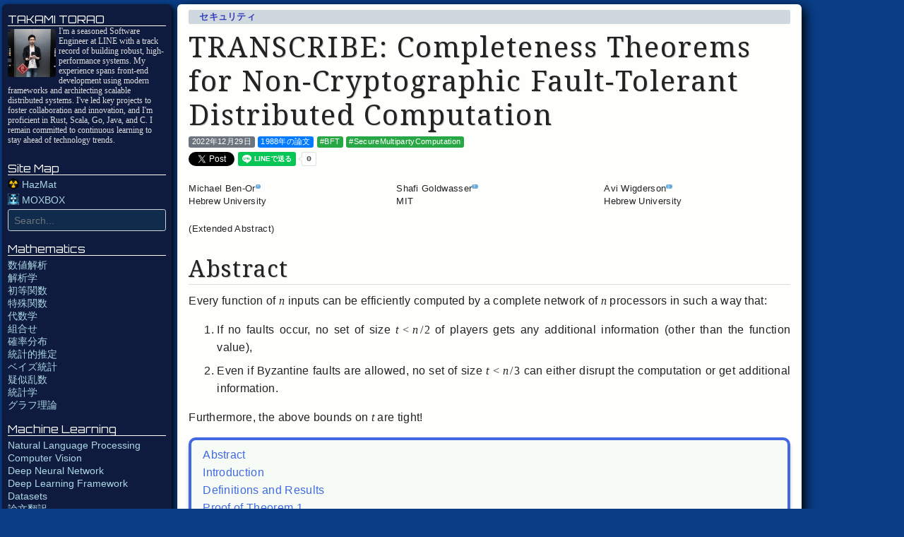

--- FILE ---
content_type: text/html
request_url: https://hazm.at/mox/security/multiparty-computation/completeness-theorems-for-non-cryptographic-fault-tolerant-distributed-computation/index_en.html
body_size: 24698
content:
<!DOCTYPE html SYSTEM "about:legacy-compat">
<html lang="en">
  <head>
    <meta content="IE=edge" http-equiv="X-UA-Compatible"/>
    <meta charset="utf-8"/>
    <title>TRANSCRIBE: Completeness Theorems for Non-Cryptographic Fault-Tolerant Distributed Computation - MOXBOX </title>
    <meta content="article" property="og:type"/>
    <meta content="TRANSCRIBE: Completeness Theorems for Non-Cryptographic Fault-Tolerant Distributed Computation - 
    MOXBOX
   #BFT #SecureMultipartyComputation" property="og:title"/>
    <meta content="https://hazm.at/profile.jpg" property="og:image"/>
    <meta content="https://hazm.at/mox/security/multiparty-computation/completeness-theorems-for-non-cryptographic-fault-tolerant-distributed-computation/index_en.html" property="og:url"/>
    <meta content="A 1988 paper on Secure multi-party computation. A transcription of an old PDF for the purpose of reading it in machine translation." property="og:description"/>
    <meta content="MOXBOX" property="og:site_name"/>
    <meta content="summary" name="twitter:card"/>
    <meta content="@kuromoyo" name="twitter:site"/>
    <meta content="@kuromoyo" name="twitter:player"/>
    <meta content="" name="description"/>
    <meta content="TAKAMI Torao (鷹見虎男)" name="author"/>
    <meta content="width=device-width, initial-scale=1" name="viewport"/>
    <link href="/mox/favicon.ico" rel="shortcut icon"/>
    <link href="/mox/favicon.ico" rel="icon"/>
    <script src="/stylesheet/jquery-3.3.1/jquery-3.3.1.min.js"></script>
    <script crossorigin="anonymous" integrity="sha384-ZMP7rVo3mIykV+2+9J3UJ46jBk0WLaUAdn689aCwoqbBJiSnjAK/l8WvCWPIPm49" src="https://cdnjs.cloudflare.com/ajax/libs/popper.js/1.14.3/umd/popper.min.js"></script>
    <link href="/stylesheet/bootstrap-4.1.3-dist/css/bootstrap.min.css" rel="stylesheet"/>
    <script src="/stylesheet/bootstrap-4.1.3-dist/js/bootstrap.min.js"></script>
    <link href="https://fonts.googleapis.com/icon?family=Material+Icons" rel="stylesheet"/>
    <link href="https://fonts.googleapis.com/css?family=Alegreya+Sans+SC&amp;display=swap" rel="stylesheet"/>
    <link href="https://fonts.googleapis.com" rel="preconnect"/>
    <link crossorigin="crossorigin" href="https://fonts.gstatic.com" rel="preconnect"/>
    <link href="https://fonts.googleapis.com/css2?family=Noto+Sans+JP:wght@300;400;500;700&amp;family=Noto+Serif:ital,wght@0,400;0,700;1,400;1,700&amp;display=swap" rel="stylesheet"/>
    <link href="https://fonts.googleapis.com/css?family=Orbitron" rel="stylesheet"/>
    <link href="https://fonts.googleapis.com/css2?family=Alegreya+Sans+SC:ital,wght@0,100;0,300;0,400;0,500;0,700;0,800;0,900;1,100;1,300;1,400;1,500;1,700;1,800;1,900&amp;family=Playwrite+AR:wght@100..400&amp;display=swap" rel="stylesheet"/>
    <link href="/stylesheet/prism-1.19.0.css" rel="stylesheet"/>
    <script>var _TEX_VERSION = "mathjax-2";</script>
    <script src="https://cdn.jsdelivr.net/npm/mermaid/dist/mermaid.min.js"></script>
    <script>mermaid.initialize({startOnLoad:true});</script>
    <script src="/javascript/i18n.js" type="text/javascript"></script>
    <script type="text/x-mathjax-config">
        MathJax.Hub.Config({
        TeX: { equationNumbers: { autoNumber: "AMS" } }
        });
      </script>
    <style type="text/css">
        .mjx-chtml.MJXc-display {
          /* overflow-x: hidden; */
        }
      </style>
    <style type="text/css">
            h1 { margin-top: 8px; }
            h2, h3, h4, h5, h6 { margin-top: 0.8em; }
            pre + p { margin-top: 1em; }
          </style>
    <script>var _BOOTSTRAP_VERSION = 4.1;</script>
    <script src="https://code.iconify.design/1/1.0.6/iconify.min.js"></script>
    <script src="/mox/default.js" type="text/javascript"></script>
    <link charset="UTF-8" href="/mox/default.css" rel="stylesheet"/>
    <meta content="" name="keywords"/>
    <link href="../../index.html" rel="index" title="セキュリティ"/>
  </head>
  <body id="page_top">
    <div class="container">
      <nav class="navbar fixed-top navbar-dark bg-dark" style="width:100vw;">
        <a class="navbar-brand" href="/mox"><img class="align-text-top" height="30" src="/mox/moxbox.png"/> MOXBOX </a>
        <button class="navbar-toggler" id="nav-menu-button" type="button"><span class="navbar-toggler-icon"></span></button>
      </nav>
      <script type="text/javascript">(function(){
            var menuShowing = false;
            $("#nav-menu-button").click(function(){
              if(! menuShowing){
                jQuery(".main").fadeOut("fast", function(){
                  $("#nav-menu").fadeIn("fast", function(){ menuShowing = true; });
                });
              } else {
                $("#nav-menu").fadeOut("fast", function(){
                  $(".main").fadeIn("fast", function(){ menuShowing = false; });
                });
              }
            });
            })();</script>
      <div class="main clearfix ">
        <header><div class="row breadcrumb-header no-print">
            <div class="col-6 col-md-6 col-sm-6 col-xs-6 bread-crumb-link-index text-left" style="text-overflow:ellipsis;">
              <a href="../../index.html">セキュリティ</a>
            </div>
            <div class="col-6 col-md-6 col-sm-6 col-xs-6 bread-crumb-link-next text-right"></div>
          </div></header>
        <article id="article">
          <h1>TRANSCRIBE: Completeness Theorems for Non-Cryptographic Fault-Tolerant Distributed Computation</h1>
          <div class="metainfo">
            <div class="version">
              <span class="badge badge-secondary"><time datetime="2022-12-29">2022年12月29日</time></span>
              <span class="badge badge-secondary sr-only"> Takami Torao </span>
              <span class="badge badge-primary">1988年の論文</span>
              <a class="badge badge-success" href="https://twitter.com/search?q=%23BFT" style="color:white;" target="_blank"> #BFT</a>
              <a class="badge badge-success" href="https://twitter.com/search?q=%23SecureMultipartyComputation" style="color:white;" target="_blank"> #SecureMultipartyComputation</a>
            </div>
            <ul class="no-print">
              <li class="facebook"><div class="fb-like" data-action="like" data-href="https://hazm.at/mox/security/multiparty-computation/completeness-theorems-for-non-cryptographic-fault-tolerant-distributed-computation/index_en.html" data-layout="button_count" data-share="true" data-show-faces="true" data-size="small" id="facebook_like"></div><script>
            $("#facebook_like").attr("data-href", document.location);
          </script></li>
              <li class="twitter"><a class="twitter-share-button" data-hashtags="hazmat" data-via="kuromoyo" href="https://twitter.com/share">Tweet</a><script>
            !function(d,s,id){var js,fjs=d.getElementsByTagName(s)[0],p=/^http:/.test(d.location)?'http':'https';if(!d.getElementById(id)){js=d.createElement(s);js.id=id;js.src=p+'://platform.twitter.com/widgets.js';fjs.parentNode.insertBefore(js,fjs);}}(document, 'script', 'twitter-wjs');
          </script></li>
              <li class="sns_share_line"><div class="line-it-button" data-color="default" data-count="true" data-lang="ja" data-size="small" data-type="share-a" data-url="https://hazm.at/mox/security/multiparty-computation/completeness-theorems-for-non-cryptographic-fault-tolerant-distributed-computation/index_en.html" data-ver="3" style="display: none;"></div><script async="async" defer="defer" src="https://d.line-scdn.net/r/web/social-plugin/js/thirdparty/loader.min.js"></script></li>
              <li class="sns_share_hatena"><a class="hatena-bookmark-button" data-hatena-bookmark-layout="basic-counter" href="http://b.hatena.ne.jp/entry/" title="このエントリーをはてなブックマークに追加"><img alt="このエントリーをはてなブックマークに追加" height="20" src="https://b.st-hatena.com/images/entry-button/button-only@2x.png" style="border: none;" width="20"/></a><script async="async" charset="utf-8" src="https://b.st-hatena.com/js/bookmark_button.js" type="text/javascript"></script></li>
            </ul>
          </div>
          <div class="text-center">
            <div class="row smaller">
              <div class="col">
                <p>Michael Ben-Or<sup><a class="noteref" data-bs-html="true" data-bs-toggle="tooltip" href="#fnast" onclick="$(&quot;#fnast&quot;).css({&quot;background-color&quot;:&quot;rgba(240,230,140,1.0)&quot;});setTimeout(function(){ $(&quot;#fnast&quot;).animate({&quot;background-color&quot;: &quot;rgba(240,230,140,0.0)&quot;}, &quot;slow&quot;);}, 500);return true;" title="">*</a></sup><br/> Hebrew University</p>
              </div>
              <div class="col">
                <p>Shafi Goldwasser<sup><a class="noteref" data-bs-html="true" data-bs-toggle="tooltip" href="#fndag" onclick="$(&quot;#fndag&quot;).css({&quot;background-color&quot;:&quot;rgba(240,230,140,1.0)&quot;});setTimeout(function(){ $(&quot;#fndag&quot;).animate({&quot;background-color&quot;: &quot;rgba(240,230,140,0.0)&quot;}, &quot;slow&quot;);}, 500);return true;" title="">†</a></sup><br/> MIT</p>
              </div>
              <div class="col">
                <p>Avi Wigderson<sup><a class="noteref" data-bs-html="true" data-bs-toggle="tooltip" href="#fnwdag" onclick="$(&quot;#fnwdag&quot;).css({&quot;background-color&quot;:&quot;rgba(240,230,140,1.0)&quot;});setTimeout(function(){ $(&quot;#fnwdag&quot;).animate({&quot;background-color&quot;: &quot;rgba(240,230,140,0.0)&quot;}, &quot;slow&quot;);}, 500);return true;" title="">‡</a></sup><br/> Hebrew University</p>
              </div>
            </div>
            <p><small>(Extended Abstract)</small></p>
          </div>
          <h2 id="abstract"><a class="default_id_anchor" href="#abstract"><img src="/mox/img/heading-anchor.png"/></a><span class="heading-label">Abstract</span></h2>
          <p>Every function of \(n\) inputs can be efficiently computed by a complete network of \(n\) processors in such a way that:</p>
          <ol>
            <li><p>If no faults occur, no set of size \(t \lt n/2\) of players gets any additional information (other than the function value),</p></li>
            <li><p>Even if Byzantine faults are allowed, no set of size \(t \lt n/3\) can either disrupt the computation or get additional information.</p></li>
          </ol>
          <p>Furthermore, the above bounds on \(t\) are tight!</p>
          <h2 class="sr-only">Table of Contents</h2>
          <ol class="table-of-contents table-of-contents-group" id="mox_toc" style="list-style-type:none;padding-left:1em;">
            <li class="table-of-contents-item"><a href="#abstract"><span class="heading-label">Abstract</span></a></li>
            <li class="table-of-contents-item"><a href="#introduction"><span class="heading-label">Introduction</span></a></li>
            <li class="table-of-contents-item"><a href="#definitions-and-results"><span class="heading-label">Definitions and Results</span></a></li>
            <li class="table-of-contents-item"><a href="#proof-of-theorem1"><span class="heading-label">Proof of Theorem 1</span></a><ol class="table-of-contents-group" style="list-style-type:none;padding-left:1em;">
                <li class="table-of-contents-item"><a href="#the-input-stage"><span class="heading-label">The input state</span></a></li>
                <li class="table-of-contents-item"><a href="#the-final-stage"><span class="heading-label">The final stage</span></a></li>
              </ol></li>
            <li class="table-of-contents-item"><a href="#the-computation-stage"><span class="heading-label">The Computation Stage</span></a><ol class="table-of-contents-group" style="list-style-type:none;padding-left:1em;">
                <li class="table-of-contents-item"><a href="#the-multiplication-step"><span class="heading-label">The multiplication step</span></a></li>
                <li class="table-of-contents-item"><a href="#the-degree-reduction-step"><span class="heading-label">The degree reduction step</span></a></li>
                <li class="table-of-contents-item"><a href="#the-randomization-step"><span class="heading-label">The randomization step</span></a></li>
              </ol></li>
            <li class="table-of-contents-item"><a href="#sharing-a-secret-with-cheaters"><span class="heading-label">Sharing a secret with Cheaters:</span></a><ol class="table-of-contents-group" style="list-style-type:none;padding-left:1em;">
                <li class="table-of-contents-item"><a href="#verifying-a-secret"><span class="heading-label">Verifying a secret</span></a></li>
                <li class="table-of-contents-item"><a href="#simple-verification-of-a-secret"><span class="heading-label">Simple verification of a secret</span></a></li>
                <li class="table-of-contents-item"><a href="#absolute-verification-of-a-secret"><span class="heading-label">Absolute verification of a secret</span></a></li>
              </ol></li>
            <li class="table-of-contents-item"><a href="#some-more-tools"><span class="heading-label">Some more tools</span></a><ol class="table-of-contents-group" style="list-style-type:none;padding-left:1em;">
                <li class="table-of-contents-item"><span>I. Generating polynomials of degree \(2t\)</span></li>
                <li class="table-of-contents-item"><span>II. Verifying that \(c = a \cdot b\)</span></li>
              </ol></li>
            <li class="table-of-contents-item"><a href="#proof-of-theorem3"><span class="heading-label">Proof of theorem 3</span></a><ol class="table-of-contents-group" style="list-style-type:none;padding-left:1em;">
                <li class="table-of-contents-item"><a href="#the-computation-stage-byzantine-case"><span class="heading-label">The computation stage - Byzantine case</span></a></li>
              </ol></li>
            <li class="table-of-contents-item"><a href="#references"><span class="heading-label">References</span></a></li>
            <li class="table-of-contents-item"><a href="#appendix"><span class="heading-label">Appendix</span></a><ol class="table-of-contents-group" style="list-style-type:none;padding-left:1em;">
                <li class="table-of-contents-item"><a href="#formal-notation"><span class="heading-label">Formal Notation</span></a><ol class="table-of-contents-group" style="list-style-type:none;padding-left:1em;">
                    <li class="table-of-contents-item"><a href="#the-basic-model"><span class="heading-label">The Basic Model:</span></a></li>
                    <li class="table-of-contents-item"><a href="#some-intuition"><span class="heading-label">Some Intuition</span></a></li>
                    <li class="table-of-contents-item"><a href="#privacy-preliminary"><span class="heading-label">Privacy (preliminary):</span></a></li>
                    <li class="table-of-contents-item"><a href="#correctness"><span class="heading-label">Correctness:</span></a></li>
                    <li class="table-of-contents-item"><a href="#privacy-revisited"><span class="heading-label">Privacy Revisited:</span></a></li>
                  </ol></li>
              </ol></li>
            <li class="table-of-contents-item"><span>Transcription Note</span></li>
          </ol>
          <ul class="footnote">
            <li id="fnast"><sup>*</sup>Supported by Alon Fellowship.</li>
            <li id="fndag"><sup>†</sup>Supported in part by NSF grant 865727-CCR, ARO grant DAAL03-86-K-017, and US-Israel BSF grant 86-00301, Jerusalem, Israel.</li>
            <li id="fnwdag"><sup>‡</sup>Supported by Alon Fellowship.</li>
            <li class="text-muted smaller" id="note4">Permission to copy without fee all or part of this material is granted provided that the copies are not made or distributed for direct commercial advantage, the ACM copyright notice and the title of the publication and its date appear, and notice is given that copying is by permission of the Association for Computing Machinery. To copy otherwise. or to republish. requires a fee and/or specific permission.</li>
          </ul>
          <h2 id="introduction"><a class="default_id_anchor" href="#introduction"><img src="/mox/img/heading-anchor.png"/></a><span class="heading-label">Introduction</span></h2>
          <p>The rapid development of distributed systems raised the natural question of what tasks can be performed by them (especially when faults occur). A large body of literature over the past ten years addressed this question. There are two approaches to this question, depending on whether a limit on the computational power of processors is assumed or not.</p>
          <p>The cryptographic approach, inaugurated by Diffie and Hellman [<a class="bibref" data-bs-html="true" data-bs-toggle="tooltip" href="#bibDH" onclick="$(&quot;#bibDH&quot;).css({&quot;background-color&quot;:&quot;rgba(240,230,140,1.0)&quot;});setTimeout(function(){ $(&quot;#bibDH&quot;).animate({&quot;background-color&quot;: &quot;rgba(240,230,140,0.0)&quot;}, &quot;slow&quot;);}, 500);return true;" title="">DH</a>], assumes the players are computationally bounded, and further assumes the existence of certain (one-way) functions, that can be computed but not inverted by the player.</p>
          <p>This simple assumption was postulated in [<a class="bibref" data-bs-html="true" data-bs-toggle="tooltip" href="#bibDH" onclick="$(&quot;#bibDH&quot;).css({&quot;background-color&quot;:&quot;rgba(240,230,140,1.0)&quot;});setTimeout(function(){ $(&quot;#bibDH&quot;).animate({&quot;background-color&quot;: &quot;rgba(240,230,140,0.0)&quot;}, &quot;slow&quot;);}, 500);return true;" title="">DH</a>] in order to achieve the basic task of secure message exchange between two of the processors, but turned out to be universal! In subsequent years ingenious protocols based on the same assumption were given for increasingly harder task such as contract signing, secret exchange, joint coin flipping, voting and playing Poker. These results culminated, through the definition of zero-knowledge proofs [<a class="bibref" data-bs-html="true" data-bs-toggle="tooltip" href="#bibGMR" onclick="$(&quot;#bibGMR&quot;).css({&quot;background-color&quot;:&quot;rgba(240,230,140,1.0)&quot;});setTimeout(function(){ $(&quot;#bibGMR&quot;).animate({&quot;background-color&quot;: &quot;rgba(240,230,140,0.0)&quot;}, &quot;slow&quot;);}, 500);return true;" title="">GMR</a>], their existence for NP-complete problems [<a class="bibref" data-bs-html="true" data-bs-toggle="tooltip" href="#bibGMW1" onclick="$(&quot;#bibGMW1&quot;).css({&quot;background-color&quot;:&quot;rgba(240,230,140,1.0)&quot;});setTimeout(function(){ $(&quot;#bibGMW1&quot;).animate({&quot;background-color&quot;: &quot;rgba(240,230,140,0.0)&quot;}, &quot;slow&quot;);}, 500);return true;" title="">GMW1</a>] in completeness theorems for two-party [<a class="bibref" data-bs-html="true" data-bs-toggle="tooltip" href="#bibY1" onclick="$(&quot;#bibY1&quot;).css({&quot;background-color&quot;:&quot;rgba(240,230,140,1.0)&quot;});setTimeout(function(){ $(&quot;#bibY1&quot;).animate({&quot;background-color&quot;: &quot;rgba(240,230,140,0.0)&quot;}, &quot;slow&quot;);}, 500);return true;" title="">Y1</a>] and multi-party [<a class="bibref" data-bs-html="true" data-bs-toggle="tooltip" href="#bibGMW2" onclick="$(&quot;#bibGMW2&quot;).css({&quot;background-color&quot;:&quot;rgba(240,230,140,1.0)&quot;});setTimeout(function(){ $(&quot;#bibGMW2&quot;).animate({&quot;background-color&quot;: &quot;rgba(240,230,140,0.0)&quot;}, &quot;slow&quot;);}, 500);return true;" title="">GMW2</a>] cryptographic distributed computation. In particular the results of Goldreich, Micali and Wigdesrson in [<a class="bibref" data-bs-html="true" data-bs-toggle="tooltip" href="#bibGMW2" onclick="$(&quot;#bibGMW2&quot;).css({&quot;background-color&quot;:&quot;rgba(240,230,140,1.0)&quot;});setTimeout(function(){ $(&quot;#bibGMW2&quot;).animate({&quot;background-color&quot;: &quot;rgba(240,230,140,0.0)&quot;}, &quot;slow&quot;);}, 500);return true;" title="">GMW2</a>] were the main inspiration to our work. They show, that if (non-uniform) one way functions exist then every (probablistic) function of \(n\) inputs can be computed by \(n\) computationally bounded processors in such a way that: (1) If no faults occur, no subset of the player can compute any additional information, and (2) Even if Byzantine faults are allowed, no set of size \(t \lt n/2\) can either disrupt the computation or compute additional information.</p>
          <p>The non-Cryptographic (or information-theoretic) approach does not limit the computational power of the processors. Here the notice of privacy is much stronger - for a piece of data to be unknown to a set of players it does not suffice that they cannot compute it within a certain time bound from what they know, but simply that it cannot be computed at all!</p>
          <p>To facilitate the basic primitive of secret message exchange between a pair of players, we have secure channels (For an excellent source of results and problems in the case no secure channels exist, see [<a class="bibref" data-bs-html="true" data-bs-toggle="tooltip" href="#bibBL" onclick="$(&quot;#bibBL&quot;).css({&quot;background-color&quot;:&quot;rgba(240,230,140,1.0)&quot;});setTimeout(function(){ $(&quot;#bibBL&quot;).animate({&quot;background-color&quot;: &quot;rgba(240,230,140,0.0)&quot;}, &quot;slow&quot;);}, 500);return true;" title="">BL</a>]). Unlike the cryptographic case, very little was known about the capabilities of this model. Two main basic problems were studied and solved (in the synchronous case): Byzantine agreement [<a class="bibref" data-bs-html="true" data-bs-toggle="tooltip" href="#bibLPS" onclick="$(&quot;#bibLPS&quot;).css({&quot;background-color&quot;:&quot;rgba(240,230,140,1.0)&quot;});setTimeout(function(){ $(&quot;#bibLPS&quot;).animate({&quot;background-color&quot;: &quot;rgba(240,230,140,0.0)&quot;}, &quot;slow&quot;);}, 500);return true;" title="">LPS</a>, <a class="bibref" data-bs-html="true" data-bs-toggle="tooltip" href="#bibDS" onclick="$(&quot;#bibDS&quot;).css({&quot;background-color&quot;:&quot;rgba(240,230,140,1.0)&quot;});setTimeout(function(){ $(&quot;#bibDS&quot;).animate({&quot;background-color&quot;: &quot;rgba(240,230,140,0.0)&quot;}, &quot;slow&quot;);}, 500);return true;" title="">DS</a>, …] and collective coin flipping [<a class="bibref" data-bs-html="true" data-bs-toggle="tooltip" href="#bibY2" onclick="$(&quot;#bibY2&quot;).css({&quot;background-color&quot;:&quot;rgba(240,230,140,1.0)&quot;});setTimeout(function(){ $(&quot;#bibY2&quot;).animate({&quot;background-color&quot;: &quot;rgba(240,230,140,0.0)&quot;}, &quot;slow&quot;);}, 500);return true;" title="">Y2</a>].</p>
          <p>This paper provides a full understanding of the power and limits of this model, by providing a few completeness theorems. Comparing these results to the cryptographic case of [<a class="bibref" data-bs-html="true" data-bs-toggle="tooltip" href="#bibGMW2" onclick="$(&quot;#bibGMW2&quot;).css({&quot;background-color&quot;:&quot;rgba(240,230,140,1.0)&quot;});setTimeout(function(){ $(&quot;#bibGMW2&quot;).animate({&quot;background-color&quot;: &quot;rgba(240,230,140,0.0)&quot;}, &quot;slow&quot;);}, 500);return true;" title="">GMW2</a>], one gets the impression that one-way functions are &quot;more powerful&quot; than secure channels. This should not be surprising, if one considers the case of \(n = 2\). Clearly, here a secure channel is useless, and indeed two (non-faulty) players can compute the OR function of their bits using cryptography, while the reader can convince herself (it will be proven later) that any protocol will leak information in the information-theoretic sense. The lower bounds we provide show that the same phenomenon is true for any value of \(n\). A similar situation arises in the Byzantine case where, using cryptography one can allow \(t \lt n/2\) faulty players, but in the non-Cryptographic case one must have \(t \lt n/3\).</p>
          <p>As happened in the cryptographic case, the protocols are based on a new method for computing with shared secrets. Our constructions are based on Algebraic Coding Theory, particularly the use of generalized BCH codes.</p>
          <p>It is important to stress here that our main protocols require only a polynomial amount of work from the players (In fact, they are efficient enough to be practical!). Putting no bound on the computational power serves only to allow the most stringent definition of privacy and the most liberal definition of faultiness, both of which we can handle.</p>
          <p>Essentially the same results we obtain here were independently discovered by Chaum, Crepeau and Damgard [<a class="bibref" data-bs-html="true" data-bs-toggle="tooltip" href="#bibCCD" onclick="$(&quot;#bibCCD&quot;).css({&quot;background-color&quot;:&quot;rgba(240,230,140,1.0)&quot;});setTimeout(function(){ $(&quot;#bibCCD&quot;).animate({&quot;background-color&quot;: &quot;rgba(240,230,140,0.0)&quot;}, &quot;slow&quot;);}, 500);return true;" title="">CCD</a>]. We briefly point out the small differences of this work from ours. The simple case of no faults is almost identical. Their solution in the case of Byzantine faults is elementary and requires no error correcting codes. The error correction is achieved using a clever scheme of zero knowledge proofs. This las two consequences: They have to allow an exponentially small error probability for both correctness and privacy (we can guarantee them with no errors), and the frequent zero knowledge proofs increase the complexity of their protocols. In the solution of [<a class="bibref" data-bs-html="true" data-bs-toggle="tooltip" href="#bibCCD" onclick="$(&quot;#bibCCD&quot;).css({&quot;background-color&quot;:&quot;rgba(240,230,140,1.0)&quot;});setTimeout(function(){ $(&quot;#bibCCD&quot;).animate({&quot;background-color&quot;: &quot;rgba(240,230,140,0.0)&quot;}, &quot;slow&quot;);}, 500);return true;" title="">CCD</a>] the simulation is of Boolean operations while our solution allows direct simulation of arithmetic operations in large finite fields. Thus, for example, computing the product of two \(n\) bit numbers using [<a class="bibref" data-bs-html="true" data-bs-toggle="tooltip" href="#bibCCD" onclick="$(&quot;#bibCCD&quot;).css({&quot;background-color&quot;:&quot;rgba(240,230,140,1.0)&quot;});setTimeout(function(){ $(&quot;#bibCCD&quot;).animate({&quot;background-color&quot;: &quot;rgba(240,230,140,0.0)&quot;}, &quot;slow&quot;);}, 500);return true;" title="">CCD</a>] calls for \(O(\log n)\) communication rounds. This can be done in \(O(1)\) rounds using our solution.</p>
          <p>We mention that the above results already found application in the new, constant expected number of rounds protocol for Byzantine agreement of Feldman and Micali [<a class="bibref" data-bs-html="true" data-bs-toggle="tooltip" href="#bibFM" onclick="$(&quot;#bibFM&quot;).css({&quot;background-color&quot;:&quot;rgba(240,230,140,1.0)&quot;});setTimeout(function(){ $(&quot;#bibFM&quot;).animate({&quot;background-color&quot;: &quot;rgba(240,230,140,0.0)&quot;}, &quot;slow&quot;);}, 500);return true;" title="">FM</a>].</p>
          <p>We proceed to define the model, state the results and prove them. In the full paper we mention generalizations and extensions of our results to other tasks (playing games rather than computing functions), to other model parameters (synchrony, communication networks) and other complexity measures (number of rounds).</p>
          <h2 id="definitions-and-results"><a class="default_id_anchor" href="#definitions-and-results"><img src="/mox/img/heading-anchor.png"/></a><span class="heading-label">Definitions and Results</span></h2>
          <p>For this abstract, we define the model and state the results on an intuitive level. Since even the formal definition of the notions of privacy and resiliency are nontrivial, we give them explicitly in an appendix.</p>
          <p>The model of computation is a complete synchronous network of \(n\) processors. The pairwise communication channels between players are secure, i.e. they cannot be read of tempered with by other players. In one round of computation each of the players can do any arbitrary amount of local computation., send a message to each of the players, and read all messages that were sent to it at this round.</p>
          <p>We shall be interested in the computational power of this model when imposing privacy and fault tolerance requirements. For simplicity, we restrict ourselves to the computation of (probabilistic) functions \(f\) from \(n\) inputs to \(n\) outputs. We assume that player \(i\) holds the \(i\)-th input at the start of computation, and should obtain the \(i\)-th output at the end, but nothing else.</p>
          <p>A protocol from computing a function is a specification of \(n\) programs, one for each of the players. We distinguish two kinds of faults: &quot;Gossip&quot; and &quot;Byzantine&quot;. In the first, faulty processors send messages according to their predetermined programs, but try to learn as much as they can by sharing the information they received. In the second, they can use totally different programs, collaborating to acquire more information of even sabotage the computation.</p>
          <p>A protocol is <em>\(t\)-private</em> if any set of at most \(t\) players cannot compute after the protocol more than they could jointly compute solely from their set of private inputs and outputs.</p>
          <p>A protocol is <em>\(t\)-resilient</em> if no set of \(t\) or less players can influence the correctness of the outputs of the remaining players. For this to make sense, the function definition should be extended to specify what it is if some players neglect to give their inputs or are caught cheating (see appendix).</p>
          <p>We can now state the main results of this paper.</p>
          <blockquote>
            <p><b>Theorem 1</b>: For every (probabilistic) function \(f\) and \(t \lt n/2\) there exists a \(t\)-private protocol.</p>
          </blockquote>
          <blockquote>
            <p><b>Theorem 2</b>: There are functions for which there are no \(n/2\)-private protocols.</p>
          </blockquote>
          <blockquote>
            <p><b>Theorem 3</b>: For every probabilistic function and every \(t \lt n/3\) there exists a protocol that is both \(t\)-resilience and \(t\)-private.</p>
          </blockquote>
          <blockquote>
            <p><b>Theorem 4</b>: There are functions for which there is no \(n/3\)-resilient protocol.</p>
          </blockquote>
          <h2 id="proof-of-theorem1"><a class="default_id_anchor" href="#proof-of-theorem1"><img src="/mox/img/heading-anchor.png"/></a><span class="heading-label">Proof of Theorem 1</span></h2>
          <p>Let \(P_0,\ldots,P_{n-1}\) be a set of players, and let \(n \ge 2t+1\). Let \(F\) be the function which this set of players wants to compute \(t\)-privately, where each player holds some input variables to the function \(F\). Let \(E\) be some fixed finite field \(E\), with \(|E| \gt n\). Without loss of generality we may assume that all inputs are elements from \(E\) and that \(F\) is some polynomial (in the input variables) over \(E\), and that we are given some arithmetic circuit computing \(|F|\), using the operations \(+\), \(\times\) and constants from \(E\).</p>
          <p>To simplify our explanation we divide the computation into three stages.</p>
          <ul>
            <li><p><b>Stage I</b>: The input stage, where each player will enter his input variables to the computation using a secret sharing procedure.</p></li>
            <li><p><b>Stage II</b>: The computation stage, where the players will simulate the circuit computing \(F\), gate by gate, keeping the value of each computed gate as secret shared by all players.</p></li>
            <li><p><b>Stage III</b>: The final stage, where the secret shares of the final value of \(F\) are revealed to one or all of the players.</p></li>
          </ul>
          <p>Stage I and III are very simple and we describe them below, and delay the details of the computation stage to the next section.</p>
          <h3 id="the-input-stage"><a class="default_id_anchor" href="#the-input-stage"><img src="/mox/img/heading-anchor.png"/></a><span class="heading-label">The input state</span></h3>
          <p>Let \(\alpha_0,\ldots,\alpha_{n-1}\) be some \(n\) distinct non zero points in our field \(E\). (This is why we need \(|E| \gt n\).) Each player holding some input \(s \in E\), introduces the input to the computation by selecting \(t\) random elements \(\alpha_i \in E\), for \(i = 1,\ldots,t\), setting \[ f(x) = s + \alpha_1 x + \cdots + \alpha_t x^t \] and sending to each player \(P_i\) the value \(s_i = f(\alpha_i)\).</p>
          <p>As is Shamir&apos;s [<a class="bibref" data-bs-html="true" data-bs-toggle="tooltip" href="#bibSh" onclick="$(&quot;#bibSh&quot;).css({&quot;background-color&quot;:&quot;rgba(240,230,140,1.0)&quot;});setTimeout(function(){ $(&quot;#bibSh&quot;).animate({&quot;background-color&quot;: &quot;rgba(240,230,140,0.0)&quot;}, &quot;slow&quot;);}, 500);return true;" title="">Sh</a>] secret sharing schema, the sequence \((s_0,\ldots,s_{n-1})\) is a sequence of \(t\)-wise independent random variables uniformly distributed over \(E\), thus the value of the input is completely independent from the shares \(\{s_i\}\) that are given to any set of \(t\) player that does not include the player holding the secret.</p>
          <h3 id="the-final-stage"><a class="default_id_anchor" href="#the-final-stage"><img src="/mox/img/heading-anchor.png"/></a><span class="heading-label">The final stage</span></h3>
          <p>To keep the \(t\)-privacy condition, we will make sure that the set of messages received by any set of \(t\) players will be completely independent from all the inputs. During the whole computation each gate which evaluates to some \(s \in E\), will be &quot;evaluated&quot; by the players by sharing the secret value of \(s\) using a completely independent from all the inputs, random polynomial \(f(x)\) of degree \(t\), with the only restriction that \(f(0) = s\). In particular at the end of the computation we will have the value of \(F\) shared among the players in a similar manner. If we want to let just one player know the output value, all the players send their shares to that particular player. The player can compute the interpolation polynomial \(f(x)\) and use its free coefficient as the result.</p>
          <p>Note that there is a one-to-one correspondence between the set of all shares and the coefficients of the polynomial \(f(x)\). Since all the coefficients of \(f(x)\), except for its free coefficient, are uniform random variables that are independent of the inputs the set of all shares does not contain any information about the inputs that does not follow from the value of \(f(0)\).</p>
          <h2 id="the-computation-stage"><a class="default_id_anchor" href="#the-computation-stage"><img src="/mox/img/heading-anchor.png"/></a><span class="heading-label">The Computation Stage</span></h2>
          <p>Let \(a,b \in E\) be two secrets that are shared using the polynomials \(f(x)\), \(g(x)\) respectively, and let \(c \in E\), \(c \ne 0\) be some constant. It is enough to show how one can &quot;compute&quot; \(c \cdot a\), \(a + b\), and \(a \cdot b\).</p>
          <p>The two linear operations are simple and for their evaluation we do not need any communication between the players. This is because if \(f(x)\) and \(g(x)\) encode \(a\) and \(b\), then the polynomials \(h(x) = c \cdot f(x)\) and \(k(x) = f(x) + g(x)\) encode \(c \cdot a\), \(c + b\) respectively. Thus to compute for example \(a + b\), each player \(P_i\) holding \(f(\alpha_i)\), and \(g(\alpha_i)\) can compute \(k(\alpha_i) = f(\alpha_i)\). Likewise, since \(c\) is a known constant \(P_i\) can compute \(h(\alpha_i) = c \cdot f(\alpha_i)\). Furthermore, \(h(x)\) is random if only \(f(x)\) was, and \(k(x)\) is random if only one of \(f(x)\) or \(g(x)\) was.</p>
          <p>As a corollary we immediately have</p>
          <blockquote>
            <p><b>Lemma</b>: (Linear Functional) For any \(t\), \((t \le n - 1)\), and any linear functional \[ F(x_0, \ldots, x_{n-1}) = a_0 x_0 + \cdots + a_{n-1} x_{n-1} \] where each \(P_i\) has input \(x_i\) and the \(a_i\) are known constants, can be computed \(t\)-privately.</p>
          </blockquote>
          <p>From the lemma we have</p>
          <p><b>Corollary</b>: (Matrix Multiplication) Let \(A\) be a constant \(n \times n\) matrix, and let each \(P_i\) have an input value \(x_i\). Let \(X = (x_0,\ldots,x_{n-1})\) and define \(Y = (y_1,\ldots,y_n)\) by \[ Y = X \cdot A, \] then for any \(t\), \((t \le n - 1)\), we can \(t\)-privately compute the vector \(Y\) such that the only information give to \(P_i\) will be the value of \(Y_i\), for \(i = 0, \ldots, n-1\).</p>
          <p><i>Proof</i>: Matrix multiplication is just the evaluation of \(n\) linear functionals. By the Lemma, we can compute each linear functional \(Y_i\) independently, and reveal the outcome only to \(P_i\).</p>
          <h3 id="the-multiplication-step"><a class="default_id_anchor" href="#the-multiplication-step"><img src="/mox/img/heading-anchor.png"/></a><span class="heading-label">The multiplication step</span></h3>
          <p>The multiplication step is only a bit harder. Let \(a\) and \(b\) be encoded by \(f(x)\) and \(g(x)\) as above. We now assume that \(n \ge 2t+1\). Note that the free coefficient of the polynomial \(h(x) = f(x) g(x)\) is \(a \cdot b\). There are two problems with using \(h(x)\) to encode the product of \(a\) times \(b\). The first, and obvious one, is that the degree of \(h(x)\) is \(2t\) instead of \(t\). While this poses no problem with interpolating \(h(x)\) from its \(n\) pieces since \(n \ge 2t+1\), it is clear that further multiplications will raise the degree, and once the degree passes \(n\) we will not have enough points for the interpolation. The second problem is more subtle. \(h(x)\) is not a <em>random</em> polynomial of degree \(2t\) (ignoring of course the free coefficient). For example, \(h(x)\), as a product of two polynomials cannot be irreducible.</p>
          <p>To overcome these two problems we will, in one step, randomize the coefficients of \(h(x)\), and reduce its degree while keeping the free coefficient unchanged. We first describe the degree reduction procedure and then combine it with the randomization of the coefficients.</p>
          <h3 id="the-degree-reduction-step"><a class="default_id_anchor" href="#the-degree-reduction-step"><img src="/mox/img/heading-anchor.png"/></a><span class="heading-label">The degree reduction step</span></h3>
          <p>Let \[ h(x) = h_0 + h_1 x + \cdots + h_{2t} x^{2t} \] and let \[ s_i = h(\alpha_i) = f(\alpha_i) g(\alpha_i), \] for \(i=0,\ldots,n-1\) be the &quot;shares&quot; of \(h(x)\). Each \(P_i\) holds an \(s_i\). Define the truncation of \(h(x)\) to be \[ k(x) = h_0 + h_1 x + \cdots + h_t x^t, \] and \(r_i = k(\alpha_i)\) for \(i = 1,\ldots,n-1\).</p>
          <p><b>Claim</b>: Let \(S = (s_0,\ldots,s_{n-1})\) and \(R = (r_0,\ldots,r_{n-1})\) then there is a constant \(n \times n\) matrix \(A| such that \[ R = s \cdot A. \]</p>
          <p><i>Proof</i>: Let \(H\) be the \(n\)-vector \[ H = (h_0, \ldots, h_t, \ldots, h_{2t}, 0, \ldots, 0) \] and let \(K\) be the \(n\)-vector \[ K = (h_0, \ldots, h_t, 0, \ldots, 0) \] Let \(B = (b_{i,j})\) be the \(n \times n\) (Vandermonde) matrix, where \(b_{i,j} = \alpha_j^i\) for \(i,j = 0, \ldots, n-1\). Furthermore, let \(P\) be the linear projection \[ P(x_0, \ldots, x_{n-1}) = (x_0,\ldots,x_t,0,\ldots,0). \] We have \[ \begin{eqnarray*} H \cdot B &amp; = &amp; S \\ H \cdot P &amp; = &amp; = K \end{eqnarray*} \] and \[ K \cdot B = R. \] Since \(B\) is not singular (because the \(\alpha_i - s\) are distinct) we have \[ S \cdot (B^{-1} P B) = R \] but \(A = B^{-1} P B\) is some fixed constant matrix, proving our claim.</p>
          <h3 id="the-randomization-step"><a class="default_id_anchor" href="#the-randomization-step"><img src="/mox/img/heading-anchor.png"/></a><span class="heading-label">The randomization step</span></h3>
          <p>As noted above the coefficients of the product polynomial are not completely random, and likewise the coefficients of its truncation \(k(x)\) may not be completely random. To randomize the coefficients, each player \(P_i\) randomly selects a polynomial \(q_i(x)\) of degree \(2t\) with a zero free coefficient, and distributes its shares among the players. By a simple generalization of the argument in Shamir&apos;s [<a class="bibref" data-bs-html="true" data-bs-toggle="tooltip" href="#bibSh" onclick="$(&quot;#bibSh&quot;).css({&quot;background-color&quot;:&quot;rgba(240,230,140,1.0)&quot;});setTimeout(function(){ $(&quot;#bibSh&quot;).animate({&quot;background-color&quot;: &quot;rgba(240,230,140,0.0)&quot;}, &quot;slow&quot;);}, 500);return true;" title="">Sh</a>] scheme, it is easy to see that knowing \(t\) values on this polynomial gives no information on the vector of coefficients of the monomials of \(x,x^2,\ldots,x^t\) of \(q_i(x)\).</p>
          <p>Thus instead of using \(h(x)\) in our reduction we can use \[ \tilde{h}(x) = h(x) = \sum_{j=0}^{n-1} q_j(x) \] which satisfies \(\tilde{h}(0) = h(0)\) but the other coefficients of \(x^i\), \(1 \le i \le t\), are completely random. Since each player can evaluate his point \(\tilde{s}_i = \tilde{h}(\alpha_i)\), we can now apply the truncation procedure using the matrix multiplication lemma to arrive at a completely random polynomial \(\tilde{k}(x)\) which satisfies both \(\deg \tilde{k}(x) = t\), and \(\tilde{k}(0) = a \cdot b\), and \(k(x)\) is properly shared among all the players.</p>
          <p>Thus (omitting many well known details, see [<a class="bibref" data-bs-html="true" data-bs-toggle="tooltip" href="#bibGMW" onclick="$(&quot;#bibGMW&quot;).css({&quot;background-color&quot;:&quot;rgba(240,230,140,1.0)&quot;});setTimeout(function(){ $(&quot;#bibGMW&quot;).animate({&quot;background-color&quot;: &quot;rgba(240,230,140,0.0)&quot;}, &quot;slow&quot;);}, 500);return true;" title="">GMW</a>]) we have proved</p>
          <blockquote>
            <p><b>Theorem 1</b>: For every (probabilistic) function \(F\) and \(t \lt n/2\) there exists a \(t\)-private protocol.</p>
          </blockquote>
          <p><b>Remarks</b>:</p>
          <ol type="1">
            <li><p>The complexity of computing \(F\) \(t\)-privately is bounded by a polynomial (in \(n\)) factor times the complexity of computing \(F\).</p></li>
            <li><p>If \(F\) can be computed by an arithmetic circuit over some field using unbounded fan-in linear operation and bounded fan-in multiplication, in depth \(d\), then \(F\) can be computed \(t\)-privately in \(O(d)\) rounds of exchange of information.</p></li>
            <li><p>In our construction we have to reduce the degree of our polynomial only when its degree is about to pass \(n-1\). Thus if \(t = O(n^{1-\epsilon})\), for some fixed \(\epsilon \gt 0\), and we start with polynomials of degree \(t\), the players can simulate many steps of the computation before the degree comes close to \(n\), by doing the computation each on their own shares, without any communication(!). When the degree does get close to \(n\), we reduce the degree back to \(t\) in one randomizing, degree reducing step.</p> <p>Two simple examples are:</p> <ol type="a">
                <li><p>Any Boolean function \(F: \{0,1\}^n \to \{0,1\}\) can be represented as a multilinear polynomial over the field \(F\). Thus if \(t = O(n^{1-\epsilon})\) we can compute \(t\)-privately, in parallel, all the monomials of \(F\) in \(O(1)\) number of rounds and then use a big fan-in addition to evaluate \(F\). This procedure may use exponentially long messages but only constant number of rounds.</p></li>
                <li><p>The Boolean Majority function has a polynomial size \(O(\log n)\) depth circuit, and thus for \(t = O(n^{1-\epsilon})\), this function can be computed \(t\)-privately using only polynomially long messages in constant number of rounds.</p></li>
              </ol></li>
          </ol>
          <p>FOr completeness we state the following simple result</p>
          <blockquote>
            <p><b>Theorem 2</b>: There are functions for which there are no \(n/2\)-private protocols.</p>
          </blockquote>
          <p><i>Proof</i>: It is easy to see that two players, each holding one input bit, cannot complete the OR function of their bits, without one of them leaking some information. This immediately generalizes to prove the theorem.</p>
          <h2 id="sharing-a-secret-with-cheaters"><a class="default_id_anchor" href="#sharing-a-secret-with-cheaters"><img src="/mox/img/heading-anchor.png"/></a><span class="heading-label">Sharing a secret with Cheaters:</span></h2>
          <p>Let \(n = 3t+1\) and let \(P_0,\ldots,P_{n-1}\) be a set of \(n\) players among which we want to share a secret such that</p>
          <ol type="a">
            <li><p>Any set of at most \(t\) players does not have any information about the secret and</p></li>
            <li><p>It is easy to compute the secret from all its shares even if up to \(t\) pieces are wrong or missing.</p></li>
          </ol>
          <p>The following scheme achieves both requirements:</p>
          <p>Let \(E\) be a (finite) field with a primitive \(n\)-th root of unity, \(\omega \in E\), \(\omega^n=1\) and for all \(1 \lt j \lt n\), \(\omega^j \ne 1\). Without less of generality we can assume that our secret \(s\) is in \(E\).</p>
          <p>Pick a random polynomial \(f(x) \in E[x]\), of degree \(t\) such that \(f(0) = s\). That is, set \(a_0 = s\) and pick random \(a_i \in E\) for \(i = 1 \ldots t\) and set \[ f(x) = a_0 + a_1 x + \cdots + a_t x^t. \] Define the share of \(P_i\), \(i = 0 \ldots n-1\), to be \(s_i = f(\omega^i)\). As in [<a class="bibref" data-bs-html="true" data-bs-toggle="tooltip" href="#bibSh" onclick="$(&quot;#bibSh&quot;).css({&quot;background-color&quot;:&quot;rgba(240,230,140,1.0)&quot;});setTimeout(function(){ $(&quot;#bibSh&quot;).animate({&quot;background-color&quot;: &quot;rgba(240,230,140,0.0)&quot;}, &quot;slow&quot;);}, 500);return true;" title="">Sh</a>], the \(s_i - s\) are \(t\)-wise independent random variables that are uniformly distributed over \(E\), and thus our first requirement (A) is met.</p>
          <p>Note that setting \(a_i = 0\) for \(i \gt t\) makes our secret shares the Discrete Fourier Transform fo the sequence \((a_0,\ldots,a_{n-1})\). Let \(\hat{f}(x) = s_0 + s_1 x + \cdots + s_{n-1} x^{n-1}\). By the well known formula for the inverse transform \[ a_i = \frac{1}{n} \hat{f}(\omega^{-i}) \] and in particular \(\hat{f}(\omega^{-i}) = 0\) for \(i = t+1,\ldots,n-1\). Explicitly the \(s_i\) satisfy the linear equations \[ \sum_{i=0}^{n-1} \omega^{r \cdot i} \cdot s_i = 0 \ \ \mbox{for} \ \ r = 1, \ldots, 2t. \] Thus the polynomial \(g(x) = \prod_{i=t+1}^{n-1} (x-\omega^{-i})\) divides the polynomial \(\hat{f}(x)\), which in the language of Error Correcting Codes says that the vector \(s = (s_0,\ldots,s_{n-1})\) is a codeword in the Cyclic Code of length \(n\) generated by \(g(x)\). By our choice of \(g(x)\), this cyclic code is the well known Generalized Reed-Miller code. Such codes have a simple error correction procedure to correct \(\frac{1}{2} \deg g(x) = t\) errors. See for example [<a class="bibref" data-bs-html="true" data-bs-toggle="tooltip" href="#bibPW" onclick="$(&quot;#bibPW&quot;).css({&quot;background-color&quot;:&quot;rgba(240,230,140,1.0)&quot;});setTimeout(function(){ $(&quot;#bibPW&quot;).animate({&quot;background-color&quot;: &quot;rgba(240,230,140,0.0)&quot;}, &quot;slow&quot;);}, 500);return true;" title="">PW</a>, page 283].</p>
          <h3 id="verifying-a-secret"><a class="default_id_anchor" href="#verifying-a-secret"><img src="/mox/img/heading-anchor.png"/></a><span class="heading-label">Verifying a secret</span></h3>
          <p>Assume that player \(P\) has distributed a secret in the manner described above. Before entering this shared secret into a computation we wish to verify that the secret shares we are holding are shares of a real secret and not some \(n\) random numbers. We want to do so without revealing any information about the secret or any of its shares. This is easily done using the following Zero Knowledge proof technique. We will later show how to verify a secret using a different technique that has absolutely no probability of error. We present this Zero Knowledge technique because it is simpler, and uses fewer rounds of communication.</p>
          <h3 id="simple-verification-of-a-secret"><a class="default_id_anchor" href="#simple-verification-of-a-secret"><img src="/mox/img/heading-anchor.png"/></a><span class="heading-label">Simple verification of a secret</span></h3>
          <p>Let \(f_0\) be the original polynomial. Let \(f_1,\ldots, f_m\), \(m = 3n\) be random polynomials of degree \(t\) generated by \(P\), and have \(P\) send to \(P_i\) the values \(f_j(\omega^i)\) for \(j = 1,\ldots,m\). Each \(P_i\) selectes a random \(\alpha \ne 0\) from \(E\) and sends it to all the other players. After reaching agreement on the set of \(\alpha\)-s the dealer broadcasts the set of polynomials \(f^\alpha = \sum_{k=0}^m \alpha^k f_k\) to all players. Each player \(P_i\) checks that at the point \(\omega^i\), the shares he received satisfy the required equations, for all the \(\alpha\)-s. If some \(P_i\) finds an error he broadcasts his complaint. If \(t + 1\) or more player file a complaint, we decide that the dealer is faulty and take some default value, say \(0\), to be the dealers secret, (and pick 0 for all the needed shares).</p>
          <p><b>Claim</b>: Let \(T\) be a set of good players that did not complain. Let \(f_i^T\) be the interpolation polynomial through the points in \(T\) of the original polynomial \(f_i\). Then with probability at least \[ 1 - m 2^n / |E| \] all the polynomials \(f_i^T\) are of degree \(t\).</p>
          <p><i>Proof</i>: Omitted.</p>
          <p>Keeping in mind the (polynomial) complexity of the players computation, we can certainly allow \(|E| \ge 2^{2n}\). This makes the error probability exponentially small. (The case of small \(|E|\) is similar: Using a somewhat large \(m\), each player, using a different set of random polynomials, asks the dealer to reveal either \(f_i\) or \(f_0 + f_i\).)</p>
          <p>Note that if \(n \ge 5t + 1\), then our secret sharing scheme can correct \(2t\) errors. If a secret is accepted then at most \(t\) good players may have wrong values. This together with at most \(t\) more wrong values that may come from the bad players, gives altogether at most \(2t\) errors. Thus in this case the secret is uniquely defined and there is a simple procedure to recover its value using the error correcting procedure.</p>
          <p>To handle the case of \(n = 3t+1\) we must make sure that all the pieces in the hands of the good players lie on a polynomial of degree \(t\). To achieve this we ask the dealer of the secret to make public all the values that were sent to each player who filed a complaint. We now repeat the test, using new random \(\alpha\)-s. Each player now checks at his point and at all the points that were made public, and if there is an error he files a complaint. If by now more than \(t + 1\) players have complained we all decide that the secret is bad and take the default zero polynomial. Otherwise,</p>
          <p><b>Claim</b>: With very high probability, all good players are on a polynomial of degree \(t\).</p>
          <p><i>Proof</i>: Omitted.</p>
          <p>Note that if the dealer is correct then no good player&apos;s value will become public during the verification process. This together with the fact that all the polynomials that the dealer reveals during this verification procedure are completely independent from the secret polynomial \(f_0\), ensures that the bad players will not gain any information about the dealer&apos;s secret. (Detailed proof omitted).</p>
          <h3 id="absolute-verification-of-a-secret"><a class="default_id_anchor" href="#absolute-verification-of-a-secret"><img src="/mox/img/heading-anchor.png"/></a><span class="heading-label">Absolute verification of a secret</span></h3>
          <p>The verification procedure described above leaves an exponentially small probability of error. In this section we describe a secret verification procedure that leaves no probability of errors<sup><a class="noteref" data-bs-html="true" data-bs-toggle="tooltip" href="#fn1" onclick="$(&quot;#fn1&quot;).css({&quot;background-color&quot;:&quot;rgba(240,230,140,1.0)&quot;});setTimeout(function(){ $(&quot;#fn1&quot;).animate({&quot;background-color&quot;: &quot;rgba(240,230,140,0.0)&quot;}, &quot;slow&quot;);}, 500);return true;" title="">1</a></sup>.</p>
          <p>Instead of just sending the shares \(\{s_i\}\), the dealer of the secret secrets \(n\) random polynomials \(f_0(x),\ldots,f_{n-1}(x)\), with</p>
          <ol type="1">
            <li>\(s_i = f_i(0)\) for \(i = 0,\ldots,n-1\), and</li>
            <li>\(\sum_{i=0}^{n-1} \omega^{r \cdot i} f_i(x) = 0\) for \(r = 1,\ldots,2t\)</li>
          </ol>
          <p>In other words, the dealer selects a random polynomial \(f(x,y)\), of degree \(t\) in both variables \(x\) and \(y\), with the only restriction that \(f(0,0) = s\) (this secret). Then he sends the polynomials \(f_i(x) = f(x,\omega^i)\) and \(g_i(y) = f(\omega^i,y)\) to player \(P_i\), for \(i=0,\ldots,n-1\). The real share is just \(s_i = f_i(0)\), but for the purpose of its verification, the dealer also sends the polynomials \(f_i(x)\) and \(g_i(y)\). At this point each player \(P_i\) sends \(s_{i,j} = f_i(\omega^j) = f(\omega^j,\omega^i) = g_j(\omega^i)\) to each player \(P_j\).</p>
          <p>Note that if the dealer is correct, then when a good player \(P_j\) is looking at the sequence \(S S_j = (s_{0,j}, s_{1,j}, \ldots, s_{n-1,j})\), then all these points should be on his polynomial \(g_j(y)\). Therefore \(P_j\) can compare the incoming values with his own computation and find out which values are wrong. Furthermore it is clear that in this case no good player will have to correct any value coming from other good players.</p>
          <p>On the other hand we have</p>
          <blockquote>
            <p><b>Lemma</b>: If no correct player has to correct a value given by a correct player, then there is a polynomial of degree \(t\) that passes through the interpolation points of all the correct players.</p>
          </blockquote>
          <p><i>Proof</i>: Simple algebra. Omitted.</p>
          <p>To make sure that the condition of this lemma is satisfied, each player \(P_j\) broadcasts a requirement to make the coordinates \((i,j)\) he had to correct public. If \(P_j\) detects more than \(t\) wrong incoming values, or had to correct his own value, the dealer is clearly faulty. In such a case \(P_j\) broadcasts a request to make both \(f_j(x)\) and \(g_j(y)\) public. At this point the dealer broadcasts the (supposedly true) values \(s_{i,j}\) at all these points, and the polynomials that were to be made public. Note that making \(f_j\) and \(g_j\) public makes all the \(s_{k,j}\) and \(s_{j,k}\) public for \(0 \le k \lt n\), for that particular \(j\).</p>
          <p>Now if some player \(P_i\) observes that some new public \(s_{i,j}\) contradicts the polynomials he is holding, or finds out the public information already contradicts itself, he broadcasts a request to make all his information public. here once more, the dealer makes public all the requested information. Finally, each \(P_i\) checks all the public and private information he received from the dealer. If \(P_i\) finds any inconsistencies he broadcasts a complaint by asking all his private information to be made public.</p>
          <p>If at this point \(t + 1\) or more players have asked to make their information public, the dealer is clearly faulty and all the players pick the default zero polynomial as the dealer&apos;s polynomial. Likewise, if the dealer did not answer all the broadcasted requests he is declared faulty. On the other hand, if \(t\) or less players have complaint, then there are at least \(t+1\) good players who are satisfied. These uniquely define the polynomial \(f(x,y)\) and they confirm with all the information that was made public. In this case the complaining players take the public information as their share.</p>
          <p>Note that if the dealer has distributed a correct secret then no piece of information of any good player was revealed during the verification process. If however the dealer was bad, we do not have to protect the privacy of his information, and the verification procedure ensures us that all the good players values lie on some polynomial of degree \(t\).</p>
          <h2 id="some-more-tools"><a class="default_id_anchor" href="#some-more-tools"><img src="/mox/img/heading-anchor.png"/></a><span class="heading-label">Some more tools</span></h2>
          <p>Before going into the computation stage, we need two more tools</p>
          <ol type="I">
            <li><p>Generating (and verifying) a random polynomial of degree \(2t\), with a zero free coefficient.</p></li>
            <li><p>Allowing a dealer to distribute tree secrets, \(a\), \(b\), and \(c\), and verifying that \(c = a \cdot b\).</p></li>
          </ol>
          <p>Both of these are not needed when \(n \ge 4t + 1\), but are required to handle the \(n = 3t+1\) case.</p>
          <h3>I. Generating polynomials of degree \(2t\)</h3>
          <p>Let each player \(P_i\) distributed \(t\) random (including the free coefficient) polynomials \(g_{i,k}(x)\), \(k=1,\ldots,t\), of degree \(t\). Define \(f_i(x)\) by \[ f_i(x) = \sum_{k=1}^t x^k \cdot g_{i,k} \] and let the players evaluate from their points on the \(g_{i,k}\)-s their corresponding point on \(f_i(x)\).</p>
          <p>After we have verified that indeed \(\deg g_{i,k} \le t\), it is clear that \(\deg f_i(x) \le 2t\), and \(f_i(0) = 0\). (it is also clear that the vector of coefficients of the monomials of \(x^i\), \(i=1,\ldots,t\), in \(f_i(x)\) are uniformly distributed and are completely independent from the information held by any set of at most \(t\) players that does not include \(P_i\).)</p>
          <p>Finally, as our random polynomial we take \[ f(x) = \sum_{i=0}^{n-1} f_i(x). \]</p>
          <h3>II. Verifying that \(c = a \cdot b\)</h3>
          <p>Let the player \(P\) distribute \(a\) and \(b\) using the polynomials \(A(x)\) and \(B(x)\) respectively. We want \(P\) to also distribute a random polymoial encoding \(c = a \cdot b\), in such a way that the players can all verify that indeed \(c = a \cdot b\). Let \[ D(x) = A(x) \cdot B(x) = c + c_1 x + \ldots + c_{2t}x^{2t} \] and let \[ \begin{eqnarray*} D_t(x) &amp; = &amp; r_{t,0} + r_{t,1} x + \ldots + r_{t,t-1} x^{t-1} + c_{2t} x^t \\ D_{t-1}(x) &amp; = &amp; r_{t-1,0} + \ldots + r_{t-1,t-1} x^{t-1} + [c_{2t-1} - r_{t,t-1}] x^t \\ \vdots &amp; &amp; \vdots \\ D_1(x) &amp; = &amp; r_{1,0} + \ldots + r_{1,t-1} x^{t-1} + [c_t - r_{t,1} - r_{t-1,2} - \ldots - r_{2,t-1}] x^t \end{eqnarray*} \] where the \(r_{i,j}\) are random elements from \(E\). \(P\) selects the \(D_i(x)\) and distributes their shares to all the players. After verifying that \(A(x)\), \(B(x)\) and all the \(D_i(x)\) are of degree \(t\), define \[ C(x) = D(x) - \sum_{i=1}^t x^i \cdot D_i(x). \] and verify that \(C(x)\) is also of degree \(t\). From the construction of \(C(x)\) it is clear that \(C(x)\) is a random polynomial of degree \(t\) with the only restriction that \(C(0) = a \cdot b\).</p>
          <h2 id="proof-of-theorem3"><a class="default_id_anchor" href="#proof-of-theorem3"><img src="/mox/img/heading-anchor.png"/></a><span class="heading-label">Proof of theorem 3</span></h2>
          <p>We separate again the computation to its Input, Computation and Final stages. At the input stage, we let each player enter his inputs to the computation using our secret shared is indeed some polynomial of degree \(t\). The secret verification assumes that the inputs of any Byzantine player is well defined, but does not ensure that it is in the domain of our function. For example, in a 0-1 vote, we must verify that the input is 0 or 1. We defer this type of verification to the computation stage.</p>
          <p>The final stage is exactly the same as in the proof of Theorem 1. When we have simulated the circuit, and the players are holding the pieces of a properly shared secret, encoding the final output, they send all the pieces to one or all the players. As at most \(t\) pieces are wrong, each player can use the error correcting procedure and recover the result.</p>
          <h3 id="the-computation-stage-byzantine-case"><a class="default_id_anchor" href="#the-computation-stage-byzantine-case"><img src="/mox/img/heading-anchor.png"/></a><span class="heading-label">The computation stage - Byzantine case</span></h3>
          <p>Let \(a\) and \(b\) be properly encoded by \(f(x)\) and \(g(x)\) respectively, where by &quot;properly encoded&quot; we mean that all the pieces of the good players are on some polynomial of degree \(t\). Since \(f(x)\) and \(g(x)\) are properly encoded the polynomials \(f(x)+g(x)\), and \(c \cdot f(x)\), properly encode \(a+b\), and \(c \cdot a\), for any constant \(c \in E\). The same argument of Theorem 1 implies that we can do the computation of any linear operation with no communication at all.</p>
          <p>Here again, the multiplication step is more involved. To repeat the procedure of theorem 1, using the degree reduction step, via the Matrix Multiplication Lemma, we must make sure the all the players use, as input to this procedure, their correct point on the product polynomial \(h(x) = f(x) g(x)\). To guarantee that this indeed happens, we use the Error Correcting Codes again.</p>
          <p>Let \(a_i = f(\omega^i)\), \(b_i = g(\omega^i)\) and \(c_i = h(\omega^i) = a_i \cdot b_i\) be the points of \(P_i\) on these polynomials. We ask each \(P_i\) to pick a random polynomial of degree \(t\), \(A_i(x)\), such that \(a_i = A_i(0)\), and use this polynomial to distribute \(a_i\) as a secret to all the players. Similarly, \(P_i\) distributes \(b_i\) using \(B_i(x)\). We also ask \(P_i\) to distribute \(c_i\) using the polynomial \(C_i(x)\), while verifying that \(A_i(x)\), \(B_i(x)\), \(C_i(x)\) are all of degree \(t\), and that \(c_i(0) = A_i(0) B_i(0)\).</p>
          <p>We want to verify that the free coefficients of the polynomials \(C_i(x)\) are all points on the product polynomial \(h(x)\). It is enough to verify that all the free coefficient of the \(A_i(x)\), and \(B_i(x)\) are on \(f(x)\) and \(g(x)\) respectively. We do that as follows.</p>
          <p>The free coefficient of the \(A_i(x)\)-s are a code word with at most \(t\) errors. By our assumption, all the \(A_i(x)\) are properly distributed. We can therefore use them to compute any linear functional. In particular, using the same \(A_i(x)\)-s we can compute the polynomials \[ S_r(x) = \sum_{i=0}^{n-1} \omega^{r \cdot i} A_i(x) \] for \(r = 1,\ldots,2t\). At this point all the players reveal their points on the polynomials \(S_r(x)\), enabling all the players to recover the value of \(s_r = S_r(0)\), for \(r = 1,\ldots,2t\).</p>
          <p>Note that if all the \(A_i(0)\) are correct (i.e. on a polynomial of degree \(t\)) then \(s_r = 0\) for all \(r\). Thus the computed value of the \(s_r\) are just a function of the errors introduced by the Byzantine players. In particular, this implies that the value of the \(s_r\) does not reveal any information that is held in the hands of the good players!</p>
          <p>Since at most \(t\) of the \(A_i(0)\) can be wrong, the value of the \(s_r\)-s, the so called Syndrome Vector, is the only information needed by the error correction procedure to detect which coordinates \(A_i(x)\) encode a wrong \(A_i(0)\), and give the correct value. Therefore, if some \(s_r \ne 0\), all the players compute the wrong coordinates, the correct value of \(f(\omega^i)\), and use the constant polynomial with this value, instead of \(A_i(x)\).</p>
          <p>In a similar way we can check and correct the \(B_i(x)\). We can, therefore, also check (and correct) the \(C_i(x)\), so we are sure that all the inputs to the linear computation we have to do in the degree reduction procedure are correct.</p>
          <p>Note that much of this is not needed when \(n \ge 4t+1\), because then we can still correct up to \(t\) errors on polynomials of degree \(2t\). In this case we can do the error correction on the points of \(h(x)\) directly.</p>
          <p>As in the proof of Theorem 1, we have,</p>
          <blockquote>
            <p><b>Theorem 3</b>: For every probabilistic function and every \(t \lt n/3\) there exists a protocol that is both \(t\)-resilient and \(t\)-private.</p>
          </blockquote>
          <p>For completeness we state,</p>
          <blockquote>
            <p><b>Theorem 4</b>: There are functions for which there is no \(n/3\)-resilient protocol.</p>
          </blockquote>
          <p><i>Proof</i>: Follows immediately from the lower bound for Byzantine Agreement in this model. We note that even if we allow broadcast as a primitive operation, theorem 4 remains true. This is because we can exhibit functions for three players that cannot be computed resiliently, when one player is bad. This generalizes immediately to \(n/3\).</p>
          <p><b>Remark</b>: All the remarks following the statement of theorem 1 apply also to theorem 3.</p>
          <h2 id="references"><a class="default_id_anchor" href="#references"><img src="/mox/img/heading-anchor.png"/></a><span class="heading-label">References</span></h2>
          <ol id="bibliography">
            <li id="bibBL">[BL] M. Ben-Or and N. Linial, Collective coin flipping, FOCS86.</li>
            <li id="bibCCD">[CCD] D. Chaum, C. Crepeau and I. Damgard, Multiparty unconditionally secure protocols, These proceedings.</li>
            <li id="bibDH">[DH] W. Dime and M. E. Helman, New directions in cryptography, IEEE Trans. Inform. Theory, Vol.IT-22,pp.644-654, 1976.</li>
            <li id="bibDS">[DS] D. Dolev and R. Strong, Polynomial algorithms for multiple processor agreement. STOC82.</li>
            <li id="bibFM">[FM] P. Feldman and S. Micali, Optimal algorithms for Byzantine agreement, These proceedings.</li>
            <li id="bibGMW1">[GMW1] O. Goldriech, S. Micali and A. Wigderson, Proofs that yield nothing but the validity of the assertion, and a methodology of cryptographic protocol design, FOCS86, pp. 174-187.</li>
            <li id="bibGMW2">[GMW2] O. Goldriech, S. Micali and A. Wigderson, How to play any mental game, STOC87, pp. 218-229.</li>
            <li id="bibGMR">[GMR] S. Goldwasser, S. Micali and C. Rackoff, The knowledge complexity of interactive proof systems, STOC85, pp. 291-304.</li>
            <li id="bibPSL">[PSL] M. Pease, R. Shostak and L. Lamport, Reaching agreement in the presence of faults, JACM Vol. 27, pp. 228-234, (1980).</li>
            <li id="bibPW">[PW] W. W. Peterson and E. J. Weldon, Error correcting codes, Second Ed., MIT Press, (1972).</li>
            <li id="bibSh">[Sh] A. Shamir, How to share a secret, CACM, 22, pp. 612-613, (1979).</li>
            <li id="bibY1">[Y1] A. C. Yao, How to generate and exchange secrets, STOC86.</li>
            <li id="bibY2">[Y2] A. C. Yaq On the succession problem for Byzantine Generals, manuscript, (1983).</li>
          </ol>
          <h2 id="appendix"><a class="default_id_anchor" href="#appendix"><img src="/mox/img/heading-anchor.png"/></a><span class="heading-label">Appendix</span></h2>
          <h3 id="formal-notation"><a class="default_id_anchor" href="#formal-notation"><img src="/mox/img/heading-anchor.png"/></a><span class="heading-label">Formal Notation</span></h3>
          <p>Let \(F\) be a field. Let \(U = F^n\) denote the standard \(n\)-dimensional vector space over \(F\) and \(M_n(F)\) the ring of \(n \times n\) matrices over \(F\).</p>
          <p>Let \(R\) be a random value with distribution \(D\) over \(F\). Then \(R^k(R^*)\) denotes \(k\) (finitely many) independent draws from \(D\).</p>
          <p><b>Comment</b>: Unless otherwise specified, \(F\) will be finite, and \(D\) the uniform distribution over \(F\).</p>
          <h4 id="the-basic-model"><a class="default_id_anchor" href="#the-basic-model"><img src="/mox/img/heading-anchor.png"/></a><span class="heading-label">The Basic Model:</span></h4>
          <p>Fix \(n \gt 0\) and a field \(F\). Intuitively, an <i>\((n,F)\)-network</i> is a complete synchronous network of \(n\) probabilistic machines (players) \(P_0,P_1,\ldots,P_{n-1}\). At every round, each player can send one message (element of \(F\)) to each other player, receive a message from each other player, and perform arbitrary computation.</p>
          <p>If we assume for convenience that players send message to themselves too, a round of communication is neatly described by a matrix \(M \in M_n(F)\), where each \(P_i\) sent the \(i^{\rm th}\) row of \(M\), and receives the \(i^{\rm th}\) column of \(M\). (This formalizes the security of private channels).</p>
          <p>Formally, a \(T\) round <i>\((n,F)\)-network</i> is a set of players \(\{P_0,P_1,\ldots,P_{n-1}\}\). Each \(P_i\) is a tuple \[ P_i = \langle Q_i, q_i^{(0)}, R_i, \delta_i \rangle, \] where \(Q_i\) is a set of states, \(q_i^{(0)}\) the initial state, \(R_i\) is a random variable over \(F\) (distributed like \(R\)) and \[ \delta_i: [T] \times Q_i \times F^n \times R_i^* \to Q_i \times F^n \] is a transition function that given a round number, state, previous round input and private coin tosses computes the next state and this round&apos;s output.</p>
          <p>A <i>protocol</i> is simply \(\delta = \langle \delta_0,\delta_1,\ldots,\delta_{n-1}\rangle\), the transition functions prescribing to each player what to do in each round.</p>
          <p>A <i>run</i> \(M\) of a protocol \(\delta\) is a sequence \((M_1,M_2,\ldots,M_T)\), \(M_j \in M_n(F)\) of matrices describing the communication in rounds \(j = 1,2,\ldots,T\). Note that \(M\) is a random variable, depending on \(\{q_i^{(0)}\}\), the initial states, and \(\{R_i^*\}\), (\(=R^*\)), the random draws from \(D\).</p>
          <p>A <i>(probabilistic) function</i> is a function \(f\), \[ f: F^n \times R^m \to F^n. \]</p>
          <p>Intuitively, a protocol <i>computes</i> a function \(f\) if for all \(v \in F^n\), if \(P_i\) is given \(v_i \in F\) before round 1, then after round \(T\) it knows \(u_i\), such that \(u = \langle u_0, u_1, \ldots,u_{n-1}\rangle\) is distributed exactly like \(f(v \times R^m)\). For convinience we denote a vector \(\langle a_0,a_1,\ldots,a_{n-1}\rangle\) by \(\langle a_i \rangle\). Also, let \(q_i^{(j)}\) denote the state of \(P_i\) after round \(j\).</p>
          <p>To formally define what it means for a protocol to compute a function, we assume fixed input and output functions, \(I_i\), \(O_i: Q_i \to F\) for each player \(P_i\). Now \(\delta\) computes \(f\), if for every choice of \(\langle q_i^{(0)} \rangle\), we have \(\langle O_i(q_i^{(T)}) \rangle = f(I_i(q_i^{(0)}) \times R^m)\) (as random variables).</p>
          <h4 id="some-intuition"><a class="default_id_anchor" href="#some-intuition"><img src="/mox/img/heading-anchor.png"/></a><span class="heading-label">Some Intuition</span></h4>
          <p>The bad players in our model can completely coordinate their actions. Hence, for a bad set (coalition) \(C \subseteq [n] = \{0,1,2,\ldots,n-1\}\), the transition functions \(\delta_i\), \(i \in C\) are replaced by arbitrary functions \(\delta_i&apos;\) that compute the next state and messages of \(P_i\) from the joint information of the correct states, previously received messages and random choices of all \(\{P_i\}\), \(i \in C\). We denote any protocol in which a set \(C\) is bad (in this sense) by \(\delta_C\).</p>
          <p>We distinguish two types of bad behavior. The benign (gossip) kind, in which bad players send messages according to the original protocol \(\delta\), but try to learn as much as they can from it by joining their forces. The malign (Byzantine) kind puts no restrictions on the bad players, i.e. the \(\delta_i&apos;\) can really be arbitrary.</p>
          <p>To formalize the benign kind of bad behavior we need the following defintiion:</p>
          <p>Two protocols \(\delta\) and \(\delta&apos;\)<i>look alike</i> if their runs have the same distribution, i.e. \(M=M&apos;\) as random variables, for every fixed initial state \(\langle q_i^{(0)} \rangle\) of all players.</p>
          <p>A bad coalition \(C\) is called <i>gossip</i> if the protocol \(\delta_C\) looks like \(\delta\), otherwise it i s called <i>Byzantine</i>.</p>
          <p>In the case of gossip, we don&apos;t have to worry about the correctness of computing \(f\) - this follows from the definition &quot;look alike&quot;. Here all we shall have to prevent is leakage of information. In case of Byzantine faults, we will have to guarantee also the correctness of the computation. We proceed now to define the important notions of Privacy and Correctness.</p>
          <h4 id="privacy-preliminary"><a class="default_id_anchor" href="#privacy-preliminary"><img src="/mox/img/heading-anchor.png"/></a><span class="heading-label">Privacy (preliminary):</span></h4>
          <p>Intuitively, a coalition \(C\) did not learn anything from a protocol for computing \(f\), if whatever it can compute after the protocol (from its final states), it could compute only from its inputs (initial states) and its components of the function values.</p>
          <p>Let \(Q_C = \prod_{i \in C} Q_i\) and \(A\) be an arbitrary set. Also, if \(u = \langle u_0, u_1, \ldots, u_{n-1} \rangle\), \(u_C\) denotes the sub-vector of \(u\) that contains \(u_i\), \(i \in C\). Formally, a set \(C\) is <i>ignorant</i> in a protocol \(\delta\) (for computing \(f\)), if for every set of initial states \(\langle q_i^{(0)}\rangle\), every protocol \(\delta_C\) that looks like \(\delta\) and every function \(g&apos;: Q_C \to A\) there exists a function \(d: Q_C \times F^{|C|} \to A\) satisfying \[ g&apos;(q_C^{(T)}) = g(q_C^{(0)}, f, (\langle I_i(q_i^{(0)}) \rangle)_C) \]</p>
          <p>A protocol \(\delta\) (for computing \(f\)) is <i>\(t\)-private</i> if every coalition \(C\) with \(|C| \le t\) is ignorant.</p>
          <h4 id="correctness"><a class="default_id_anchor" href="#correctness"><img src="/mox/img/heading-anchor.png"/></a><span class="heading-label">Correctness:</span></h4>
          <p>This issue is problematic, since some of the bad players can obliterate their initial inputs, and the function value is not well defined (a simple example is Byzantine agreement). To ignore bad inputs for every set \(B \subseteq [n]\), we need a (sub)function of \(f\) that depends on the input coordinates of only \([n] \backslash B\). (a special case is assigning default values to input coordinates in \(B\)).</p>
          <p>So now by \(f\) we mean a family of functions \(\{f_B: F^{n \backslash B} \times R^M \to F^n\}\), \(B \subseteq [n]\), with \(f_\phi\) being the original function \(f\). Typically, (as in Byzantine agreement) this exponential size family is very succinctly described.</p>
          <p>So now, a computation is correct if all good players compute a function \(f_B\), where \(B\) is a subset of the bad players.</p>
          <p>More formally, a coalition \(C\) is <i>harmless</i> if for every set of initial states \(\langle q_i^{(0)} \rangle\) and every protocol \(\delta_C\), \[ \begin{equation} \left\{ \left\langle O_i(q_i^{(T)}) \right\rangle \right\}_{[n] \backslash C} = f_B\left(\left\{\left\langle I_i(q_i^{(0)}) \right\rangle\right\}_{[n] \backslash B}\right)_{[n] \backslash C} \label{ast} \end{equation} \] for some \(B \subseteq C\).</p>
          <p>A protocol is <i>\(t\)-resilient</i> if every coalition \(C\) with \(|C| \le t\) is harmless.</p>
          <h4 id="privacy-revisited"><a class="default_id_anchor" href="#privacy-revisited"><img src="/mox/img/heading-anchor.png"/></a><span class="heading-label">Privacy Revisited:</span></h4>
          <p>For the case of Byzantine faults, the assumption that \(\delta_C\) looks like \(\delta\) is invalid. For any harmless coalition \(C\) we can remove this assumption from the definition of ignorance, and replace \(f\) in (\(\ref{ast}\)) above, by \(f_B\), the function that will actually be computed by the good players.</p>
          <p>Now the notion of a protocol that is both \(t\)-resilient and \(t\)-private is well defined.</p>
          <h2>Transcription Note</h2>
          <p id="leading">A 1988 paper on Secure multi-party computation. A transcription of an old PDF for the purpose of reading it in machine translation.</p>
          <ol class="bibliography">
            <li id="bib14">Ben-OR, M. Goldwasser, S. Wigderson, A. <a href="https://dl.acm.org/doi/abs/10.1145/3335741.3335756" target="extraterritorial_zone">Completeness theorems for non-cryptographic fault-tolerant distributed computations</a>. In: <i>Proceedings of the 20th Annual Symposium on the Theory of Computing (STOC’88)</i>. 1988. p. 1-10.</li>
          </ol>
        </article>
        <footer>
          <div class="row breadcrumb-footer no-print">
            <div class="col-md-4 col-sm-4 col-xs-4 bread-crumb-link-prev text-left"></div>
            <div class="col-md-4 col-sm-4 col-xs-4 text-center">
              <a href="#page_top">↑ページの先頭</a>
            </div>
            <div class="col-md-4 col-sm-4 col-xs-4 bread-crumb-link-next text-right"></div>
          </div>
        </footer>
      </div>
      <nav id="nav-menu">
        <h5>TAKAMI TORAO</h5>
        <div class="clearfix profile">
          <img class="rounded float-left" src="/profile.jpg" width="68"/>
          <p>I&apos;m a seasoned Software Engineer at LINE with a track record of building robust, high-performance systems. My experience spans front-end development using modern frameworks and architecting scalable distributed systems. I&apos;ve led key projects to foster collaboration and innovation, and I&apos;m proficient in Rust, Scala, Go, Java, and C. I remain committed to continuous learning to stay ahead of technology trends.</p>
        </div>
        <h5>Site Map</h5>
        <ul>
          <li class="mt-1"><a href="/"><img height="12" src="/favicon.png" style="height:1rem;vertical-align:top;"/> HazMat</a></li>
          <li class="mt-1"><a href="/mox/index.html"><img height="12" src="/mox/favicon32.png" style="height:1rem;vertical-align:top;"/> MOXBOX</a></li>
          <li class="mt-1"><form action="/mox/search.html" class="form-inline">
              <label class="sr-only" for="site_search">Site Search</label>
              <input class="form-control form-control-sm" id="site_search" name="q" placeholder="Search..." style="width:100%;" type="text"/>
            </form></li>
        </ul>
        <h5 data-uri-prefix="/mox/math/">Mathematics</h5>
        <ul>
          <li><a href="/mox/math/index.html">数値解析</a></li>
          <li><a href="/mox/math/index.html#analysis">解析学</a></li>
          <li><a href="/mox/math/index.html#elementary-function">初等関数</a></li>
          <li><a href="/mox/math/index.html#special-function">特殊関数</a></li>
          <li><a href="/mox/math/index.html#algebra">代数学</a></li>
          <li><a href="/mox/math/index.html#combinatorics">組合せ</a></li>
          <li><a href="/mox/math/index.html#probability-distribution">確率分布</a></li>
          <li><a href="/mox/math/index.html#inferential">統計的推定</a></li>
          <li><a href="/mox/math/index.html#bayes">ベイズ統計</a></li>
          <li><a href="/mox/math/index.html#random">疑似乱数</a></li>
          <li><a href="/mox/math/index.html#statistics">統計学</a></li>
          <li><a href="/mox/math/index.html#graph">グラフ理論</a></li>
        </ul>
        <h5 data-uri-prefix="/mox/machine-learning/">Machine Learning</h5>
        <ul>
          <li><a href="/mox/machine-learning/index.html">Natural Language Processing</a></li>
          <li><a href="/mox/machine-learning/index.html#computer-vision">Computer Vision</a></li>
          <li><a href="/mox/machine-learning/index.html#dnn">Deep Neural Network</a></li>
          <li><a href="/mox/machine-learning/index.html#framework">Deep Learning Framework</a></li>
          <li><a href="/mox/machine-learning/index.html#dataset">Datasets</a></li>
          <li><a href="/mox/machine-learning/index.html#translation">論文翻訳</a></li>
        </ul>
        <h5 data-uri-prefix="/mox/algorithm/">Algorithms</h5>
        <ul>
          <li><a href="/mox/algorithm/index.html">形式手法</a></li>
          <li><a href="/mox/algorithm/index.html#structural-algorithm">構造的アルゴリズム</a></li>
          <li><a href="/mox/algorithm/index.html#ir">情報検索</a></li>
          <li><a href="/mox/algorithm/index.html#da">データ分析</a></li>
          <li><a href="/mox/algorithm/index.html#concurrency">並行プログラミング</a></li>
          <li><a href="/mox/algorithm/index.html#coding-theory">符号理論</a></li>
          <li><a href="/mox/algorithm/index.html#prng">擬似乱数生成</a></li>
          <li><a href="/mox/algorithm/index.html#graphics">グラフィックス</a></li>
          <li><a href="/mox/algorithm/index.html#combination-problem">組み合わせ問題</a></li>
          <li><a href="/mox/algorithm/index.html#design-pattern">設計パターン</a></li>
        </ul>
        <h5 data-uri-prefix="/mox/arch/">Computer Architectures</h5>
        <ul>
          <li><a href="/mox/arch/index.html">Instruction Set Architecture</a></li>
          <li><a href="/mox/arch/index.html#vm">Virtual Machine</a></li>
        </ul>
        <h5 data-uri-prefix="/mox/distributed-system/">Distributed System</h5>
        <ul>
          <li><a href="/mox/distributed-system/index.html">分散アルゴリズム</a></li>
          <li><a href="/mox/distributed-system/index.html#distributed-database">分散データベース</a></li>
          <li><a href="/mox/distributed-system/index.html#p2p">Peer to Peer</a></li>
          <li><a href="/mox/distributed-system/index.html#blockchain">Blockchain</a></li>
          <li><a href="/mox/distributed-system/index.html#mas">マルチエージェントシステム</a></li>
          <li><a href="/mox/distributed-system/index.html#translation">論文翻訳</a></li>
        </ul>
        <h5 class="active" data-uri-prefix="/mox/security/">Security</h5>
        <ul>
          <li><a href="/mox/security/index.html">暗号と証明</a></li>
          <li><a href="/mox/security/index.html#public-key">公開鍵暗号アルゴリズム</a></li>
          <li><a href="/mox/security/index.html#pqc">ポスト量子暗号</a></li>
          <li><a href="/mox/security/index.html#translation">論文翻訳</a></li>
        </ul>
        <h5 data-uri-prefix="/mox/lang/">Language</h5>
        <ul>
          <li><a href="/mox/lang/index.html">目的別リファレンス</a></li>
          <li><a href="/mox/lang/index.html#c">C/C++</a></li>
          <li><a href="/mox/lang/index.html#rust">Rust</a></li>
          <li><a href="/mox/lang/index.html#golang">Go</a></li>
          <li><a href="/mox/lang/index.html#julia">Julia</a></li>
          <li><a href="/mox/lang/index.html#meta">メタ言語と形式表現</a></li>
        </ul>
        <h5 data-uri-prefix="/mox/lang/java/">Java™</h5>
        <ul>
          <li><a href="/mox/lang/java/index.html">並列化</a></li>
          <li><a href="/mox/lang/java/index.html#security">セキュリティと暗号化</a></li>
          <li><a href="/mox/lang/java/index.html#jmx">Java Management Extension</a></li>
          <li><a href="/mox/lang/java/index.html#spi">Service Provider Interface</a></li>
          <li><a href="/mox/lang/java/index.html#scripting">Java Scripting API</a></li>
          <li><a href="/mox/lang/java/index.html#gui">Graphical User Interface</a></li>
          <li><a href="/mox/lang/java/index.html#jai">Image I/O, Java Advanced Imaging</a></li>
          <li><a href="/mox/lang/java/index.html#appendix">資料</a></li>
        </ul>
        <h5 data-uri-prefix="/mox/platform/">Platform</h5>
        <ul>
          <li><a href="/mox/platform/index.html">Redis</a></li>
          <li><a href="/mox/platform/index.html#docker">Docker</a></li>
          <li><a href="/mox/platform/index.html#etcd">etcd</a></li>
          <li><a href="/mox/platform/index.html#fusion-tables">Google Fusion Tables</a></li>
          <li><a href="/mox/platform/index.html#solaris">Solaris</a></li>
          <li><a href="/mox/platform/index.html#embedded-db">Embedded Database</a></li>
          <li><a href="/mox/platform/index.html#jupyter-notebook">Jupyter Notebook</a></li>
          <li><a href="/mox/platform/index.html#search">検索エンジン</a></li>
          <li><a href="/mox/platform/index.html#configuration-management-tools">構成管理ツール</a></li>
          <li><a href="/mox/platform/index.html#local">Local System</a></li>
          <li><a href="/mox/platform/index.html#design-and-build">システム設計と構築</a></li>
        </ul>
        <h5 data-uri-prefix="/mox/web/">Web Technology</h5>
        <ul>
          <li><a href="/mox/web/index.html">認証・認可</a></li>
          <li><a href="/mox/web/index.html#nodejs">Node.js</a></li>
          <li><a href="/mox/web/index.html#service-worker">Service Worker</a></li>
          <li><a href="/mox/web/index.html#pwa">Progressive Web Apps</a></li>
          <li><a href="/mox/web/index.html#json">JSON</a></li>
          <li><a href="/mox/web/index.html#performance">Performance</a></li>
        </ul>
        <h5 data-uri-prefix="/mox/geo/">Geodesy</h5>
        <ul>
          <li><a href="/mox/geo/index.html">測地</a></li>
          <li><a href="/mox/geo/index.html#device">GPS デバイス</a></li>
        </ul>
        <h5 data-uri-prefix="/mox/dev-methodology/">Dev Methodology</h5>
        <ul>
          <li><a href="/mox/dev-methodology/index.html">git</a></li>
          <li><a href="/mox/dev-methodology/index.html#vscode">VSCode</a></li>
          <li><a href="/mox/dev-methodology/index.html#test">テスト技法</a></li>
        </ul>
        <h5 data-uri-prefix="/mox/software-design/">Software Design</h5>
        <ul>
          <li><a href="/mox/software-design/index.html">Architecture</a></li>
        </ul>
        <h5 data-uri-prefix="/mox/app/">Applications</h5>
        <ul>
          <li><a href="/mox/app/index.html">Web Development Utilities</a></li>
        </ul>
        <h5 data-uri-prefix="/mox/gadget/">Gadgets / IoT / OSS</h5>
        <ul>
          <li><a href="/mox/gadget/index.html">My Computers</a></li>
          <li><a href="/mox/gadget/index.html#raspberrypi">Raspberry Pi</a></li>
          <li><a href="/mox/gadget/index.html#kindle">Kindle Paperwhite</a></li>
          <li><a href="/mox/gadget/index.html#smartphone">スマートフォン</a></li>
        </ul>
        <h5>Uncategorized</h5>
        <ul>
          <li><a href="/mox/trans/nd4j/userguide.html">ND4j User Guide (訳)</a></li>
          <li><a href="/mox/trans/index.html">RFC &amp; W3C (訳)</a></li>
        </ul>
        <h5 data-uri-prefix="/mox/social-science/">Social Science</h5>
        <ul>
          <li><a href="/mox/social-science/index.html">ミクロ経済学</a></li>
          <li><a href="/mox/social-science/index.html#cognitive">認知科学</a></li>
          <li><a href="/mox/social-science/index.html#behavioral">行動科学</a></li>
          <li><a href="/mox/social-science/index.html#linguistics">言語学</a></li>
          <li><a href="/mox/social-science/index.html#business">ビジネス</a></li>
          <li><a href="/mox/social-science/index.html#misc">雑記</a></li>
        </ul>
        <div style="margin:12pt 0 8pt 0;">
          <a href="https://www.buymeacoffee.com/kuromoyo"><img src="https://img.buymeacoffee.com/button-api/?text=応援はこちら!🎀&amp;emoji=☕&amp;slug=kuromoyo&amp;button_colour=FFDD00&amp;font_colour=000000&amp;font_family=Comic&amp;outline_colour=000000&amp;coffee_colour=ffffff" style="max-width:224px;"/></a>
        </div>
        <h5 style="margin-bottom:0.4rem;">SPONSORED</h5>
        <script async="async" crossorigin="anonymous" src="https://pagead2.googlesyndication.com/pagead/js/adsbygoogle.js?client=ca-pub-8642633349190813"></script>
        <ins class="adsbygoogle" data-ad-client="ca-pub-8642633349190813" data-ad-format="autorelaxed" data-ad-slot="3617238119" style="display:block"></ins>
        <script>
                (adsbygoogle = window.adsbygoogle || []).push({});
              </script>
      </nav>
      <div class="main no-print" style="margin-top:.4em;">
        <div style="margin:12pt 0 8pt 0;">
          <a href="https://www.buymeacoffee.com/kuromoyo"><img src="https://img.buymeacoffee.com/button-api/?text=応援はこちら!🎀&amp;emoji=☕&amp;slug=kuromoyo&amp;button_colour=FFDD00&amp;font_colour=000000&amp;font_family=Comic&amp;outline_colour=000000&amp;coffee_colour=ffffff" style="max-width:224px;"/></a>
        </div>
        <div class="row">
          <div class="col-md-12 col-sm-12 col-xs-12">
            <div style="max-width:550px;">
              <script async="async" crossorigin="anonymous" src="https://pagead2.googlesyndication.com/pagead/js/adsbygoogle.js?client=ca-pub-8642633349190813"></script>
              <ins class="adsbygoogle" data-ad-client="ca-pub-8642633349190813" data-ad-format="auto" data-ad-slot="6723576984" data-full-width-responsive="true" style="display:block"></ins>
              <script>
                      (adsbygoogle = window.adsbygoogle || []).push({});
                    </script>
            </div>
          </div>
        </div>
        <div class="row">
          <div class="col-md-12 col-sm-12 col-xs-12">
            <div class="fb-comments img-responsive" data-href="https://hazm.at/mox/security/multiparty-computation/completeness-theorems-for-non-cryptographic-fault-tolerant-distributed-computation/index_en.html" data-numposts="5" data-width="550"></div>
          </div>
        </div>
      </div>
      <footer class="pagefooter no-print">
         Hazardous Materials. Copyright © 
        2026
         TAKAMI Torao. All Rights Reserved. 
        <span class="no-print"> This Server is implemented by Twitter Finagle. </span>
      </footer>
    </div>
    <script src="/javascript/prism-1.19.0.js"></script>
    <script src="/javascript/prism-tlaplus.min.js"></script>
    <script src="/javascript/prism-pluscal.js"></script>
    <script src="/javascript/prism-commandline.js"></script>
    <script async="async" src="https://cdnjs.cloudflare.com/ajax/libs/mathjax/2.7.5/MathJax.js?config=TeX-AMS_CHTML"></script>
    <script async="async" src="https://www.googletagmanager.com/gtag/js?id=UA-3273445-11"></script>
    <script>
            window.dataLayer = window.dataLayer || [];
            function gtag(){dataLayer.push(arguments)};
            gtag('js', new Date());
            gtag('config', 'UA-3273445-11');
          </script>
  </body>
</html>

--- FILE ---
content_type: text/html; charset=utf-8
request_url: https://www.google.com/recaptcha/api2/aframe
body_size: 268
content:
<!DOCTYPE HTML><html><head><meta http-equiv="content-type" content="text/html; charset=UTF-8"></head><body><script nonce="yFHMOhCDLvOY3n6pzCBXMg">/** Anti-fraud and anti-abuse applications only. See google.com/recaptcha */ try{var clients={'sodar':'https://pagead2.googlesyndication.com/pagead/sodar?'};window.addEventListener("message",function(a){try{if(a.source===window.parent){var b=JSON.parse(a.data);var c=clients[b['id']];if(c){var d=document.createElement('img');d.src=c+b['params']+'&rc='+(localStorage.getItem("rc::a")?sessionStorage.getItem("rc::b"):"");window.document.body.appendChild(d);sessionStorage.setItem("rc::e",parseInt(sessionStorage.getItem("rc::e")||0)+1);localStorage.setItem("rc::h",'1769794296096');}}}catch(b){}});window.parent.postMessage("_grecaptcha_ready", "*");}catch(b){}</script></body></html>

--- FILE ---
content_type: text/css; charset=utf-8
request_url: https://fonts.googleapis.com/css?family=Orbitron
body_size: -357
content:
/* latin */
@font-face {
  font-family: 'Orbitron';
  font-style: normal;
  font-weight: 400;
  src: url(https://fonts.gstatic.com/s/orbitron/v35/yMJMMIlzdpvBhQQL_SC3X9yhF25-T1nyGy6BoWgzfDAlp7lk.woff2) format('woff2');
  unicode-range: U+0000-00FF, U+0131, U+0152-0153, U+02BB-02BC, U+02C6, U+02DA, U+02DC, U+0304, U+0308, U+0329, U+2000-206F, U+20AC, U+2122, U+2191, U+2193, U+2212, U+2215, U+FEFF, U+FFFD;
}


--- FILE ---
content_type: text/javascript; charset=utf-8
request_url: https://hazm.at/javascript/prism-commandline.js
body_size: 217
content:
(function(Prism){

  // retrieve prompt pattern
  var prompt = /([^ ][^\n].*)?[\$%#>] /;
  if(typeof X_PRISM_COMMANDLINE_PROMPT != "undefined") {
    prompt = new RegExp(X_PRISM_COMMANDLINE_PROMPT);
  }
  Prism.languages.commandline = {
    string: prompt,
  };
})(Prism);


--- FILE ---
content_type: text/javascript; charset=utf-8
request_url: https://hazm.at/javascript/i18n.js
body_size: 1037
content:
/* i18n.js
 *
 * <span class="variant">
 *   <span lang="en">purchase</span>
 *   <span lang="ja">購入</span>
 * </span>
*/
var i18n;
(function(){
  function updateLanguageSelection(root){
    if(root == null){
      root = $("body");
    }
    $.each($(".variant", root), function(i, container){
      var leastOneVisible = false;
      $.each($(">*[lang]", container), function(i, lang){
        var visible = i18n.lang() == null? i == 0: $(lang).attr("lang") == i18n.lang();
        $(lang).toggle(visible);
        leastOneVisible = leastOneVisible || visible;
      });
      if(! leastOneVisible){
        $(">*[lang]", container).first().show();
      }
    });
    return root;
  }
  function restoreLanguageFromCookie(){
    var cookies = document.cookie.split(";").map(function(keyValue){
      return keyValue.split("=", 2);
    }).reduce(function(prev, cur){
      if(typeof cur != "undefined" && typeof cur[1] != "undefined" && typeof cur[0] != "undefined"){
        prev[cur[0].trim()] = cur[1].trim();
      }
      return prev;
    }, {});
    var value = cookies["i18n.lang"];
    if(typeof value === "undefined" || (value !== null && value.length == 0)){
      value = null;
    }
    return value;
  }
  function saveLanguageToCookie(lang){
    var value = lang;
    if(lang === null){
      value = ";expires=" + new Date(0).toUTCString();
    } else {
      value += ";path=/;expires=" + new Date(new Date().getTime() + 3 * 365 * 24 * 60 * 60 * 1000).toUTCString();
    }
    document.cookie = "i18n.lang=" + value;
    return;
  }
  function platformDefaultLanguage(){
    return (window.navigator.languages && window.navigator.languages[0]) ||
      window.navigator.language ||
      window.navigator.userLanguage ||
      window.navigator.browserLanguage;
  }
  var selectedLanguage = restoreLanguageFromCookie() || platformDefaultLanguage() || null;
  i18n = {
    lang: function(l){
      if(typeof l !== "undefined"){   // null値設定可能: typeof null === "object"
        selectedLanguage = l;
        saveLanguageToCookie(l);
        updateLanguageSelection();
      }
      return selectedLanguage;
    },
    apply: updateLanguageSelection
  };

  $(function(){ updateLanguageSelection(); });

  // 初期状態の表示
  (function(){
    var style = "<style>.variant>*[lang]{display:none;}";
    if(selectedLanguage === null){
      style += ".variant>*[lang]:first-child";
    } else {
      style += ".variant>*[lang='" + selectedLanguage + "']";
    }
    style += "{display:run-in;}</style>";
    $("head").append($(style));
  })();
})();



--- FILE ---
content_type: image/svg+xml
request_url: https://img.buymeacoffee.com/button-api/?text=%E5%BF%9C%E6%8F%B4%E3%81%AF%E3%81%93%E3%81%A1%E3%82%89!%F0%9F%8E%80&emoji=%E2%98%95&slug=kuromoyo&button_colour=FFDD00&font_colour=000000&font_family=Comic&outline_colour=000000&coffee_colour=ffffff
body_size: 23778
content:
<svg height="50" viewBox="0 0 307 50" fill="none"
				xmlns="http://www.w3.org/2000/svg"
				xmlns:xlink="http://www.w3.org/1999/xlink">
								<defs>
					<pattern id="pattern0" patternContentUnits="objectBoundingBox" width="1" height="1">
						<use xlink:href="#image0" transform="scale(0.015625)"></use>
					</pattern>
					<style type="text/css">
					/* latin */
					@font-face {
					  font-family: 'Comic Neue';
					  font-style: normal;
					  font-weight: 400;
					  font-display: swap;
					  src:  local('Comic Neue Regular'), local('Comic Neue-Regular'),  url([data-uri]) format('woff2');unicode-range:U+0000-00FF, U+0131, U+0152-0153, U+02BB-02BC, U+02C6, U+02DA, U+02DC, U+2000-206F, U+2074, U+20AC, U+2122, U+2191, U+2193, U+2212, U+2215, U+FEFF, U+FFFD;
					}
					
					 </style>
				</defs>
				<a xlink:href="https://www.buymeacoffee.com/kuromoyo" target="_blank">
				<rect width="307" height="50" rx="10.77565" fill="#FFDD00"></rect><g xmlns="http://www.w3.org/2000/svg" transform="translate(14,14)"> <path d="M14.8456 5.58283L14.8291 5.57315L14.791 5.56152C14.8063 5.57446 14.8255 5.58196 14.8456 5.58283V5.58283Z" fill="#0D0C22"/> <path d="M15.0848 7.29736L15.0664 7.30253L15.0848 7.29736Z" fill="#0D0C22"/> <path d="M14.8527 5.58024C14.8503 5.57995 14.848 5.5794 14.8458 5.57861C14.8457 5.58013 14.8457 5.58166 14.8458 5.58318C14.8483 5.58285 14.8507 5.58184 14.8527 5.58024V5.58024Z" fill="#0D0C22"/> <path d="M14.8457 5.5831H14.8482V5.58154L14.8457 5.5831Z" fill="#0D0C22"/> <path d="M15.0703 7.29435L15.0981 7.27852L15.1084 7.27271L15.1178 7.2627C15.1002 7.27029 15.0841 7.28102 15.0703 7.29435V7.29435Z" fill="#0D0C22"/> <path d="M14.8932 5.62033L14.8661 5.59449L14.8477 5.58447C14.8576 5.60193 14.8739 5.61481 14.8932 5.62033V5.62033Z" fill="#0D0C22"/> <path d="M8.06888 22.2583C8.04721 22.2677 8.02823 22.2823 8.01367 22.3009L8.03079 22.2899C8.04241 22.2793 8.05887 22.2667 8.06888 22.2583Z" fill="#0D0C22"/> <path d="M12.031 21.4787C12.031 21.4542 12.019 21.4587 12.0219 21.5459C12.0219 21.5388 12.0248 21.5316 12.0261 21.5249C12.0278 21.5094 12.029 21.4942 12.031 21.4787Z" fill="#0D0C22"/> <path d="M11.6216 22.2583C11.5999 22.2677 11.581 22.2823 11.5664 22.3009L11.5835 22.2899C11.5951 22.2793 11.6116 22.2667 11.6216 22.2583Z" fill="#0D0C22"/> <path d="M5.27882 22.4436C5.26237 22.4293 5.24224 22.4199 5.2207 22.4165C5.23814 22.4249 5.25557 22.4333 5.2672 22.4398L5.27882 22.4436Z" fill="#0D0C22"/> <path d="M4.64988 21.8423C4.64731 21.8169 4.6395 21.7923 4.62695 21.77C4.63584 21.7932 4.64328 21.8169 4.64923 21.8411L4.64988 21.8423Z" fill="#0D0C22"/> <path d="M1.47656 7.24561L1.49143 7.2595L1.50113 7.26532C1.49366 7.2579 1.48543 7.25129 1.47656 7.24561V7.24561Z" fill="#0D0C22"/> <path d="M16.5048 6.41468L16.3727 5.74859C16.2542 5.15095 15.9853 4.58625 15.3718 4.37025C15.1752 4.30115 14.9521 4.27145 14.8013 4.12841C14.6505 3.98538 14.606 3.76324 14.5711 3.55725C14.5065 3.17917 14.4458 2.80076 14.3796 2.42332C14.3225 2.09883 14.2773 1.73431 14.1284 1.43662C13.9347 1.0369 13.5327 0.803144 13.133 0.648488C12.9282 0.572029 12.7192 0.507349 12.507 0.454764C11.5083 0.1913 10.4583 0.0944382 9.43095 0.0392269C8.1978 -0.0288182 6.96136 -0.00831713 5.73115 0.100573C4.81548 0.183874 3.85106 0.284611 2.98092 0.601349C2.66289 0.71726 2.33517 0.856418 2.09334 1.10212C1.79662 1.40401 1.69976 1.87089 1.91641 2.24736C2.07042 2.51469 2.3313 2.70357 2.608 2.82853C2.96841 2.98953 3.34482 3.11204 3.73095 3.19402C4.80612 3.43165 5.91971 3.52496 7.01812 3.56468C8.23556 3.61381 9.45495 3.57399 10.6666 3.44554C10.9662 3.4126 11.2653 3.37311 11.5639 3.32704C11.9155 3.27312 12.1411 2.81335 12.0375 2.49306C11.9135 2.11013 11.5803 1.96161 11.2035 2.01941C11.148 2.02812 11.0928 2.0362 11.0372 2.04427L10.9972 2.05008C10.8696 2.06622 10.7419 2.08129 10.6143 2.09528C10.3506 2.1237 10.0863 2.14694 9.82131 2.16502C9.22787 2.20635 8.63281 2.2254 8.03808 2.22637C7.45368 2.22637 6.86896 2.2099 6.28585 2.17148C6.0198 2.15404 5.7544 2.13187 5.48964 2.10497C5.36921 2.09238 5.2491 2.07914 5.12899 2.06429L5.01469 2.04976L4.98983 2.04621L4.87134 2.02909C4.62919 1.99261 4.38703 1.95064 4.14746 1.89994C4.12328 1.89458 4.10166 1.88113 4.08616 1.86182C4.07066 1.8425 4.06222 1.81848 4.06222 1.79372C4.06222 1.76896 4.07066 1.74493 4.08616 1.72562C4.10166 1.70631 4.12328 1.69286 4.14746 1.68749H4.15198C4.35959 1.64326 4.56881 1.60548 4.77867 1.57255C4.84863 1.56157 4.9188 1.55081 4.98919 1.54026H4.99112C5.12253 1.53155 5.25459 1.50798 5.38535 1.49248C6.52305 1.37414 7.66751 1.33379 8.81071 1.37172C9.36573 1.38787 9.92043 1.42048 10.4729 1.47666C10.5917 1.48893 10.7099 1.50184 10.828 1.51637C10.8732 1.52186 10.9188 1.52832 10.9643 1.53381L11.056 1.54704C11.3233 1.58686 11.5892 1.63519 11.8538 1.69201C12.2458 1.77725 12.7491 1.80502 12.9235 2.23444C12.979 2.37069 13.0042 2.52212 13.0349 2.66515L13.0739 2.84758C13.0749 2.85085 13.0757 2.85419 13.0762 2.85758C13.1685 3.28808 13.261 3.71858 13.3535 4.14908C13.3603 4.18088 13.3605 4.21374 13.354 4.24561C13.3475 4.27747 13.3346 4.30766 13.3159 4.33429C13.2972 4.36092 13.2733 4.38342 13.2455 4.40038C13.2178 4.41734 13.1869 4.42841 13.1546 4.43288H13.1521L13.0956 4.44063L13.0397 4.44806C12.8628 4.47109 12.6856 4.49261 12.5083 4.51263C12.1589 4.55245 11.809 4.58689 11.4586 4.61595C10.7623 4.67385 10.0645 4.71185 9.36541 4.72993C9.00917 4.7394 8.65304 4.74381 8.29702 4.74316C6.87993 4.74205 5.46407 4.65969 4.05641 4.49649C3.90401 4.47841 3.75162 4.45904 3.59922 4.43934C3.71739 4.45452 3.51334 4.42772 3.47201 4.42191C3.37515 4.40834 3.27828 4.39425 3.18142 4.37961C2.85629 4.33086 2.53309 4.2708 2.20861 4.21817C1.81631 4.1536 1.44114 4.18589 1.0863 4.37961C0.795031 4.539 0.55929 4.78341 0.410525 5.08024C0.257483 5.39666 0.211959 5.74116 0.143509 6.08115C0.0750604 6.42114 -0.0314881 6.78695 0.00887101 7.13598C0.0957239 7.88924 0.622331 8.50141 1.37979 8.6383C2.09237 8.76745 2.80883 8.87206 3.52722 8.96118C6.34923 9.3068 9.20021 9.34815 12.031 9.08451C12.2616 9.06299 12.4918 9.03953 12.7217 9.01413C12.7935 9.00624 12.8661 9.01451 12.9343 9.03834C13.0025 9.06217 13.0645 9.10095 13.1158 9.15184C13.167 9.20273 13.2063 9.26445 13.2306 9.33246C13.2549 9.40048 13.2637 9.47307 13.2564 9.54493L13.1847 10.2417C13.0402 11.6496 12.8958 13.0575 12.7514 14.4652C12.6007 15.9435 12.4491 17.4217 12.2965 18.8999C12.2534 19.3161 12.2104 19.7323 12.1673 20.1484C12.126 20.5581 12.1202 20.9808 12.0423 21.3857C11.9197 22.0224 11.4886 22.4134 10.8597 22.5564C10.2834 22.6875 9.69481 22.7564 9.10388 22.7617C8.44877 22.7653 7.79399 22.7362 7.13888 22.7398C6.43953 22.7437 5.58295 22.6791 5.04311 22.1586C4.56881 21.7014 4.50326 20.9856 4.43869 20.3667C4.35259 19.5472 4.26724 18.7279 4.18265 17.9086L3.70803 13.3532L3.40097 10.4057C3.39581 10.357 3.39064 10.3089 3.3858 10.2598C3.34899 9.90816 3.10006 9.56398 2.70777 9.58174C2.37198 9.59659 1.99034 9.88201 2.02973 10.2598L2.25736 12.445L2.72811 16.9652C2.86221 18.2492 2.99599 19.5333 3.12944 20.8177C3.15527 21.0638 3.17948 21.3104 3.2066 21.5565C3.35416 22.9009 4.38089 23.6254 5.65237 23.8295C6.39498 23.9489 7.15567 23.9735 7.90925 23.9857C8.87529 24.0012 9.85101 24.0384 10.8012 23.8634C12.2093 23.6051 13.2657 22.6649 13.4165 21.2065C13.4595 20.7854 13.5026 20.3643 13.5456 19.9431C13.6888 18.55 13.8317 17.1568 13.9744 15.7635L14.4413 11.211L14.6554 9.12455C14.666 9.0211 14.7097 8.92382 14.78 8.84713C14.8502 8.77043 14.9433 8.71838 15.0454 8.69868C15.448 8.62022 15.8329 8.48623 16.1193 8.17982C16.5752 7.69196 16.6659 7.0559 16.5048 6.41468ZM1.35913 6.86476C1.36526 6.86186 1.35396 6.91448 1.34912 6.93902C1.34815 6.90189 1.35009 6.86896 1.35913 6.86476ZM1.39819 7.16697C1.40142 7.16471 1.41111 7.17763 1.42112 7.19312C1.40594 7.17892 1.39626 7.16826 1.39787 7.16697H1.39819ZM1.43662 7.21766C1.4505 7.24123 1.45793 7.25608 1.43662 7.21766V7.21766ZM1.51378 7.2803H1.51572C1.51572 7.28256 1.51927 7.28482 1.52056 7.28708C1.51842 7.2846 1.51604 7.28232 1.51346 7.2803H1.51378ZM15.0267 7.18667C14.882 7.32421 14.6641 7.38814 14.4487 7.4201C12.0336 7.77849 9.58335 7.95995 7.14178 7.87988C5.39439 7.82014 3.66541 7.6261 1.93545 7.38168C1.76595 7.35779 1.58223 7.32679 1.46567 7.20184C1.24612 6.96614 1.35396 6.49152 1.41111 6.20675C1.46341 5.94587 1.56351 5.59813 1.87379 5.561C2.3581 5.50418 2.92054 5.70855 3.39968 5.7812C3.97655 5.86924 4.55557 5.93973 5.13674 5.99268C7.61705 6.21869 10.139 6.1835 12.6083 5.85288C13.0584 5.79239 13.5069 5.72212 13.9538 5.64204C14.3519 5.57069 14.7932 5.4367 15.0338 5.849C15.1988 6.1299 15.2207 6.50573 15.1952 6.82311C15.1873 6.9614 15.1269 7.09145 15.0263 7.18667H15.0267Z" fill="#000000"/> <path d="M8.84348 11.1214C7.98141 11.4905 7.0031 11.9089 5.73518 11.9089C5.20476 11.9079 4.67693 11.8351 4.16602 11.6926L5.04294 20.6959C5.07398 21.0722 5.24541 21.4231 5.52319 21.6789C5.80096 21.9346 6.16477 22.0766 6.54236 22.0765C6.54236 22.0765 7.78574 22.1411 8.20064 22.1411C8.64717 22.1411 9.98612 22.0765 9.98612 22.0765C10.3637 22.0765 10.7274 21.9345 11.0051 21.6788C11.2828 21.423 11.4542 21.0722 11.4852 20.6959L12.4245 10.7469C12.0047 10.6035 11.5811 10.5083 11.1036 10.5083C10.2777 10.508 9.61224 10.7924 8.84348 11.1214Z" fill="#ffffff"/></g><text x="40" y="31" fill="#000000" style="
				font-family: 'Comic Neue', cursive;
				font-size: 18px;
				font-weight: bold;
				">応援はこちら!🎀</text>
				<g transform="translate(55,0)">
					<path opacity="0.1" d="M200.834 0H241.303C247.119 0 251.834 4.71479 251.834 10.5308V39.4692C251.834 45.2852 247.119 50 241.303 50H200.834V0Z" fill="black"></path>
					<path fill-rule="evenodd" clip-rule="evenodd" d="M226.294 22.1667C226.214 22.1667 225.974 22.0838 225.974 22.0838C224.213 21.1723 220.052 18.6035 218.612 14.5433C218.372 13.7976 217.812 10.7316 219.572 8.8258C220.612 7.66573 221.573 7.5 222.213 7.5C223.733 7.5 225.334 8.41149 226.294 9.73729C227.254 8.32862 228.695 7.5 230.375 7.5C231.015 7.5 231.976 7.66573 233.096 8.8258C234.856 10.7316 234.296 13.8804 234.056 14.5433C232.616 18.6864 228.375 21.1723 226.694 22.0838C226.534 22.1667 226.374 22.1667 226.294 22.1667Z" fill="white"></path>
					<text x="226" y="39" text-anchor="middle" fill="white" style="
					font-family: Comic,sans-serif;
					font-size: 12px;
					font-weight: 600;
					">1</text>
				</g>	
				</a>
				</svg>

--- FILE ---
content_type: text/javascript; charset=utf-8
request_url: https://hazm.at/javascript/prism-tlaplus.min.js
body_size: 553
content:
Prism.languages.tlaplus={comment:[{pattern:/\(\*[\s\S]*?(?:\*\)|$)/,lookbehind:!0,greedy:!0},{pattern:/\\\*.*/,lookbehind:!0,greedy:!0}],string:{pattern:/(["'])(?:\\(?:\r\n|[\s\S])|(?!\1)[^\\\r\n])*\1/,greedy:!0},keyword:/\b(?:ACTION|ASSUME|ASSUMPTION|AXIOM|BOOLEAN|BY|CASE|CHOOSE|CONSTANT|CONSTANTS|COROLLARY|DEF|DEFINE|DEFS|DOMAIN|ELSE|ENABLED|EXCEPT|EXTENDS|HAVE|HIDE|IF|IN|INSTANCE|LAMBDA|LEMMA|LET|LOCAL|MODULE|NEW|OBVIOUS|OMITTED|ONLY|OTHER|PICK|PROOF|PROPOSITION|PROVE|QED|RECURSIVE|STATE|STRING|SUBSET|SUFFICES|TAKE|TEMPORAL|THEN|THEOREM|UNCHANGED|UNION|USE|VARIABLE|VARIABLES|WITH|WITNESS)\b/,boolean:/\b(?:TRUE|FALSE)\b/,number:/-?\b\d+(?:\.\d+)?(?:e[+-]?\d+)?\b/i,prolog:/(====+|----+)/,rule:{pattern:/\b\w+(\(.*?\)|\[.*?\])?\s*==/,inside:{atrule:/\b\w+(\(.*?\)|\[.*?\])?/}},symbol:/\b\w+'/};

--- FILE ---
content_type: text/javascript; charset=utf-8
request_url: https://hazm.at/javascript/prism-pluscal.js
body_size: 791
content:
Prism.languages.pluscal = {
  comment: [
    {
      pattern: /\(\*[\s\S]*?--\s*(fair\+?\s+)?algorithm\b/,
      lookbehind: !0,
      greedy: !0
    },{
      pattern: /\(\*[\s\S]*?--\s*fair\+?\s+algorithm\b/,
      lookbehind: !0,
      greedy: !0
    },{
      pattern: /\balgorithm\s*;[\s\S]*?\*\)/,
      lookbehind: !0,
      greedy: !0
    },{
      pattern: /\(\*[\s\S]*?(?:\*\)|$)/,
      lookbehind: !0,
      greedy:!0
    },{
      pattern: /\\\*.*/,
      lookbehind: !0,
      greedy: !0
    }
  ],
  string: {
    pattern: /(")(?:\\(?:\r\n|[\s\S])|(?!\1)[^\\\r\n])*\1/,
    greedy: !0
  },
  rule: {
    pattern: /^\s*\w+(\(.*?\)|\[.*?\])?\s*==/m,
    inside: {
      atrule: /\b\w+(\(.*?\)|\[.*?\])?/
    }
  },
  keyword: /\b(?:ACTION|ASSUME|ASSUMPTION|AXIOM|BOOLEAN|BY|CASE|CHOOSE|CONSTANT|CONSTANTS|COROLLARY|DEF|DEFINE|DEFS|DOMAIN|ELSE|ENABLED|EXCEPT|EXTENDS|HAVE|HIDE|IF|IN|INSTANCE|LAMBDA|LEMMA|LET|LOCAL|MODULE|NEW|OBVIOUS|OMITTED|ONLY|OTHER|PICK|PROOF|PROPOSITION|PROVE|QED|RECURSIVE|STATE|STRING|SUBSET|SUFFICES|TAKE|TEMPORAL|THEN|THEOREM|UNCHANGED|UNION|USE|VARIABLE|VARIABLES|WITH|WITNESS|assert|await|begin|call|define|do|either|else|elsif|end|goto|if|macro|or|print|procedure|process|return|skip|then|variable|variables|when|while|with|self|fair\+|fair)\b/,
  operator: /(:=|\/=|\b==\b|\[\]|->|\/\\|\\\/|\\o|\\in|\\E|\\A)/,
  boolean: /\b(?:TRUE|FALSE)\b/,
  number:/-?\b\d+(?:\.\d+)?(?:e[+-]?\d+)?\b/i,
  prolog: /(====+|----+)/,
  symbol: /(\b\w+'|^\s*\w+:)/m,
};